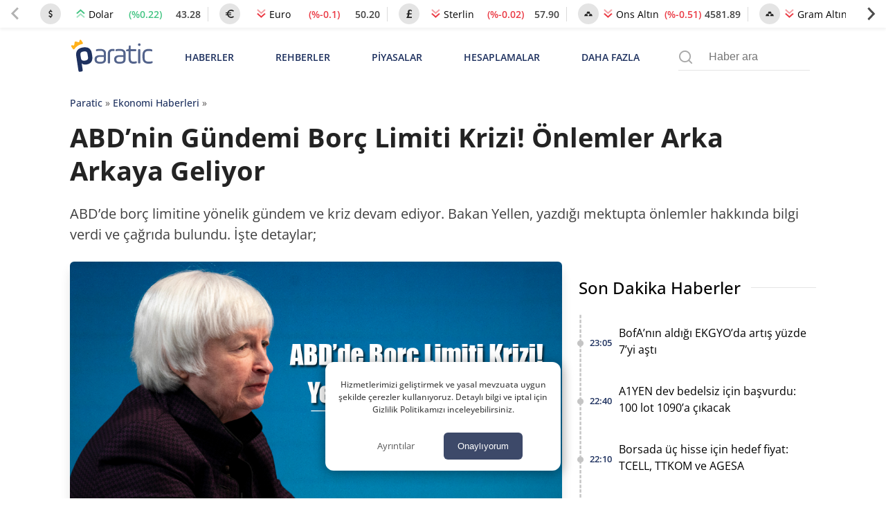

--- FILE ---
content_type: text/html; charset=UTF-8
request_url: https://paratic.com/abdnin-gundemi-borc-limiti-krizi-onlemler-arka-arkaya-geliyor/
body_size: 35226
content:
<!doctype html>
<html lang="tr">

<head>
	<meta charset="UTF-8">
	<meta name="viewport" content="width=device-width, initial-scale=1, maximum-scale=5, viewport-fit=cover">
	<meta name="theme-color" content="#1e315f">
	<meta name="format-detection" content="telephone=no">  
	<meta name='robots' content='index, follow, max-image-preview:large, max-snippet:-1, max-video-preview:-1' />

	<!-- This site is optimized with the Yoast SEO Premium plugin v21.6 (Yoast SEO v25.8) - https://yoast.com/wordpress/plugins/seo/ -->
	<title>ABD’nin Gündemi Borç Limiti Krizi! Önlemler Arka Arkaya Geliyor | Paratic</title>
	<!-- / Yoast SEO Premium plugin. -->



<!-- yazı meta -->
<link rel="canonical" href="https://paratic.com/abdnin-gundemi-borc-limiti-krizi-onlemler-arka-arkaya-geliyor/">
<meta name="description" content="ABD’de borç limitine yönelik gündem ve kriz devam ediyor. Bakan Yellen, yazdığı mektupta önlemler hakkında bilgi verdi ve çağrıda bulundu. İşte detaylar;">
<meta property="og:title" content="ABD’nin Gündemi Borç Limiti Krizi! Önlemler Arka Arkaya Geliyor | Paratic">
<meta property="og:description" content="ABD’de borç limitine yönelik gündem ve kriz devam ediyor. Bakan Yellen, yazdığı mektupta önlemler hakkında bilgi verdi ve çağrıda bulundu. İşte detaylar;">
<meta property="og:url" content="https://paratic.com/abdnin-gundemi-borc-limiti-krizi-onlemler-arka-arkaya-geliyor/">
<meta property="og:type" content="article">
<meta property="og:image" content="https://img.paratic.com/dosya/2023/01/abdnin-gundemi-borc-limiti-krizi-onlemler-arka-arkaya-geliyor.jpg">
<meta property="og:image:width" content="1200">
<meta property="og:image:height" content="650">

<meta property="fb:admins" content="1356517396">
<meta property="fb:app_id" content="1653322518329834">

<meta name="twitter:card" content="summary_large_image">
<meta name="twitter:site" content="@paraticcom">
<meta name="twitter:title" content="ABD’nin Gündemi Borç Limiti Krizi! Önlemler Arka Arkaya Geliyor | Paratic">
<meta name="twitter:image" content="https://img.paratic.com/dosya/2023/01/abdnin-gundemi-borc-limiti-krizi-onlemler-arka-arkaya-geliyor.jpg">
<meta name="twitter:description" content="ABD’de borç limitine yönelik gündem ve kriz devam ediyor. Bakan Yellen, yazdığı mektupta önlemler hakkında bilgi verdi ve çağrıda bulundu. İşte detaylar;">
<meta property="og:site_name" content="Paratic Haber">



<script type="application/ld+json">
  {"@context":"https:\/\/schema.org","@type":"WebSite","url":"https:\/\/paratic.com\/","name":"Paratic","description":"Paratic'te ekonomi ve finans d\u00fcnyas\u0131nda olup biten son dakika geli\u015fmeleri bulabileceksiniz.","potentialAction":{"@type":"SearchAction","target":"https:\/\/paratic.com\/?s={search}","query-input":"required name=search"}}</script>

  <script type="application/ld+json">
    {
      "@context": "https://schema.org",
      "@type": "BreadcrumbList",
      "itemListElement": [{
        "@type": "ListItem",
        "position": 1,
        "item": {
          "@id": "https://paratic.com/",
          "name": "Paratic"
        }
      }, {
        "@type": "ListItem",
        "position": 2,
        "item": {
          "@id": "https://paratic.com/ekonomi/",
          "name": "Ekonomi Haberleri"
        }
      }, {
        "@type": "ListItem",
        "position": 3,
        "item": {
          "@id": "https://paratic.com/abdnin-gundemi-borc-limiti-krizi-onlemler-arka-arkaya-geliyor/",
          "name": "ABD’nin Gündemi Borç Limiti Krizi! Önlemler Arka Arkaya Geliyor "
        }
      }]
    }
  </script>


    <script type="application/ld+json">
    {"@context":"https:\/\/schema.org","mainEntityOfPage":{"@type":"WebPage","@id":"https:\/\/paratic.com\/abdnin-gundemi-borc-limiti-krizi-onlemler-arka-arkaya-geliyor\/"},"@type":"NewsArticle","inLanguage":"tr-TR","articleSection":"Ekonomi Haberleri","headline":"ABD\u2019nin G\u00fcndemi Bor\u00e7 Limiti Krizi! \u00d6nlemler Arka Arkaya Geliyor ","alternativeHeadline":"ABD\u2019nin G\u00fcndemi Bor\u00e7 Limiti Krizi! \u00d6nlemler Arka Arkaya Geliyor ","image":{"@type":"ImageObject","url":"https:\/\/img.paratic.com\/dosya\/2023\/01\/abdnin-gundemi-borc-limiti-krizi-onlemler-arka-arkaya-geliyor.jpg","width":"1000","height":"600"},"datePublished":"2023-01-24T19:11:33+00:00","dateModified":"2023-01-24T19:11:33+00:00","description":"ABD\u2019de bor\u00e7 limitine y\u00f6nelik g\u00fcndem ve kriz devam ediyor. Bakan Yellen, yazd\u0131\u011f\u0131 mektupta \u00f6nlemler hakk\u0131nda bilgi verdi ve \u00e7a\u011fr\u0131da bulundu. \u0130\u015fte detaylar;","articleBody":"Son g\u00fcnlerde Amerika Birle\u015fik Devletleri\u2019nin g\u00fcndeminde bor\u00e7 limiti krizi yer al\u0131yor. Yetkililerin ele ald\u0131\u011f\u0131 konu ile ilgili \u00e7al\u0131\u015fmalar t\u00fcm h\u0131z\u0131yla devam ediyor. ABD Hazine Bakan\u0131 Janet Yellen, bor\u00e7 limitini kapsayan yeni bir mektubu ABD Temsilciler Meclisi Ba\u015fkan\u0131 Kevin McCarthy\u2019ye g\u00f6ndererek \u00e7a\u011fr\u0131 yapt\u0131. Yaz\u0131n\u0131n Hazine Bakanl\u0131\u011f\u0131n\u0131n bor\u00e7 limitine y\u00f6nelik yapt\u0131\u011f\u0131 i\u015flemlerden McCarth\u2019yi bilgilendirmek i\u00e7in kaleme al\u0131nd\u0131\u011f\u0131 aktar\u0131ld\u0131. Yellen, bor\u00e7 limiti nedeniyle ge\u00e7ti\u011fimiz g\u00fcn itibar\u0131yla Federal \u00c7al\u0131\u015fan Emeklilik Sisteminin bir b\u00f6l\u00fcm\u00fc olan Tasarruf Fonu\u2019nun Devlet Menkul K\u0131ymet Yat\u0131r\u0131m Fonu\u2019na tam olarak yat\u0131r\u0131m yap\u0131lamad\u0131\u011f\u0131n\u0131 belirtti. Yellen, bu fona ili\u015fkin yat\u0131r\u0131mlar\u0131 i\u00e7eren t\u00fcz\u00fc\u011f\u00fcn, Hazine Bakan\u0131na yasal bor\u00e7 limitini a\u015fmamak i\u00e7in fona yat\u0131r\u0131m\u0131 ask\u0131ya alma yetkisini verdi\u011fini bildirerek seleflerinin de bu gibi ko\u015fullarda ayn\u0131 faaliyeti ger\u00e7ekle\u015ftirdiklerini s\u00f6zlerine ekledi. Yasa kapsam\u0131nda bor\u00e7 limitinin y\u00fckseltilmesi veya ask\u0131ya al\u0131nmas\u0131 durumunda fonun tamamlanaca\u011f\u0131na dikkat \u00e7eken Yellen, federal emekliler ve \u00e7al\u0131\u015fanlar\u0131n bu eylemden zarar g\u00f6rmeyece\u011fini ifade etti. Hazine Bakan\u0131, daha \u00f6nceki yaz\u0131larda oldu\u011fu gibi derhal harekete ge\u00e7me \u00e7a\u011fr\u0131s\u0131 yapt\u0131. 19 Ocak\u2019ta g\u00f6nderilen mektupta \u201cola\u011fan\u00fcst\u00fc\u201d tedbirleri uygulamaya ba\u015flad\u0131klar\u0131n\u0131 duyurmu\u015ftu. Bu \u00e7er\u00e7evede Kamu Hizmeti Emekli ve Engelliler Fonu ile Posta Hizmeti Emekli Sa\u011fl\u0131k Yard\u0131mlar\u0131 Fonu\u2019na ili\u015fkin yeni yat\u0131r\u0131mlar, 5 Haziran\u2019a kadar ask\u0131ya al\u0131nm\u0131\u015ft\u0131. (AA)","isAccessibleForFree":"true","author":{"@type":"Person","name":"Emre Can Aka\u011fa\u00e7","description":"Emre Can Aka\u011fa\u00e7, 2014 y\u0131l\u0131nda Aksaray \u00dcniversitesi Berat C\u00f6mert Meslek Y\u00fcksek Okulu Yerel Y\u00f6netimler b\u00f6l\u00fcm\u00fcnden mezun oldu. Daha sonra Anadolu \u00dcniversitesi Kamu Y\u00f6netimi b\u00f6l\u00fcm\u00fcn\u00fc se\u00e7erek e\u011fitimini lisans seviyesine \u00e7\u0131karan Emre, ilk i\u015f tecr\u00fcbesini Ankara Tuzg\u00f6l\u00fc FM\u2019de radyo spikerli\u011fi yaparak edindi. \u0130\u015f hayat\u0131na U\u015fak\u2019ta yerel bir haber sitesinde k\u00f6\u015fe ve reklam yazarl\u0131\u011f\u0131 yaparak devam etti. Deneyimlerinin verdi\u011fi bilin\u00e7 ve tutkuyla bir\u00e7ok \u015firket i\u00e7in makaleler ve g\u00f6rsel i\u00e7erikler \u00fcreterek bu alanda kendini geli\u015ftirmeyi hedefledi. Efektif, \u00f6zverili ve disiplinli bir \u00e7al\u0131\u015fma prensibine sahip olan Emre, sekt\u00f6rde kendini geli\u015ftirmek i\u00e7in birikimlerine vokal aranje ve mix-mastering gibi yetkinlikleri de ekledi. S\u00fcrekli olarak okuyan, ara\u015ft\u0131ran, g\u00fcndemi takip eden ve \u00f6\u011frenmeyi seven ki\u015fili\u011fiyle, kendini geli\u015ftirme konusunda emin ad\u0131mlar atan Emre Can, objektif haber yapmay\u0131 ilke edinmi\u015f Paratic.com\u2019da ekonomi ve finans i\u00e7erikleri \u00fcretiyor. Giri\u015fken yap\u0131s\u0131 ve konulara olan ilgisiyle k\u0131sa s\u00fcrede bir okur kitlesine sahip olan Emre Can, habercili\u011fin yan\u0131 s\u0131ra piyasalardaki geli\u015fmeleri derleyerek tek bir g\u00f6r\u00fcn\u00fcm sunma konusunda da kendini geli\u015ftirmektedir. \u00d6zellikle borsa taraf\u0131ndaki geli\u015fmelere ve \u015firket haberlerine odaklanan Emre, yat\u0131r\u0131mc\u0131lar\u0131n ilgisini \u00e7eken geli\u015fmeleri h\u0131zl\u0131ca kaleme alarak Paratic arac\u0131l\u0131\u011f\u0131yla sunmaktad\u0131r. ","url":"https:\/\/paratic.com\/author\/emrecanakagac\/","jobTitle":{"@type":"DefinedTerm","name":"Edit\u00f6r"},"image":{"@type":"ImageObject","url":"https:\/\/img.paratic.com\/assets\/authorCovers\/profilePictures\/500\/emrecanakagac.jpg","height":500,"width":500}},"publisher":{"@type":"NewsMediaOrganization","name":"Paratic","url":"https:\/\/paratic.com\/","logo":{"@type":"ImageObject","url":"https:\/\/img.paratic.com\/cdn-img\/logo\/paratic-blue-logo.png","width":"191","height":"80"},"knowsLanguage":"tr_TR","knowsAbout":"https:\/\/paratic.com\/iletisim\/","ownershipFundingInfo":"https:\/\/paratic.com\/kunye\/","diversityPolicy":"https:\/\/paratic.com\/kunye\/","publishingPrinciples":"https:\/\/paratic.com\/kurumsal\/#gizlilik-politikasi","address":{"@type":"PostalAddress","streetAddress":"Tabaklar Mahallesi Tekel Sokak Semih \u0130\u015f Han\u0131 Kat: 4 Daire: 39","addressLocality":"Bolu Merkez","addressRegion":"Bolu","postalCode":"14100","addressCountry":"TR"},"contactPoint":{"@type":"ContactPoint","telephone":"+90 374 213 16 00","contactType":"Ofis \u0130leti\u015fim","contactOption":"\u00dccretsiz","areaServed":"TR"},"sameAs":["https:\/\/www.facebook.com\/paratic\/","https:\/\/www.instagram.com\/paraticcom\/","https:\/\/x.com\/paraticcom"],"parentOrganization":{"@type":"Organization","name":"RSS Interactive Bili\u015fim Ticaret Ltd. \u015eti.","logo":"https:\/\/img.paratic.com\/cdn-img\/logo\/rss-interactive-logo-v1.png","image":"https:\/\/img.paratic.com\/cdn-img\/logo\/rss-interactive-logo-v1.png","url":"https:\/\/rss.com.tr\/","alternateName":"RSS Interactive","address":{"@type":"PostalAddress","streetAddress":"Tabaklar Mahallesi Tekel Sokak Semih \u0130\u015f Han\u0131 Kat: 4 Daire: 39","addressLocality":"Bolu Merkez","addressRegion":"Bolu","postalCode":"14100","addressCountry":"TR"},"telephone":"+903742131600","sameAs":["https:\/\/www.facebook.com\/rssinteractive","https:\/\/x.com\/RssInteractive","https:\/\/www.instagram.com\/rssinteractive\/","https:\/\/www.linkedin.com\/company\/rss-interactive\/","https:\/\/www.youtube.com\/@rssinteractive"]}}}  </script>
<style id='wp-img-auto-sizes-contain-inline-css'>
img:is([sizes=auto i],[sizes^="auto," i]){contain-intrinsic-size:3000px 1500px}
/*# sourceURL=wp-img-auto-sizes-contain-inline-css */
</style>
<link rel='stylesheet' id='wpel-style-css' href='https://paratic.com/wp-content/plugins/wp-external-links/public/css/wpel.css?ver=2.63' media='all' />
  <link rel="preload" href="https://img.paratic.com/assets/css/bootstrap-grid.min.css" as="style" onload="this.onload=null;this.rel='stylesheet'">
  <link rel="preload" href="https://img.paratic.com/assets/css/defer.build.v2.0.3.css" as="style" onload="this.onload=null;this.rel='stylesheet'">
  <link rel="stylesheet" href="https://img.paratic.com/assets/css/bootstrap-grid.min.css">
  <link rel="stylesheet" href="https://img.paratic.com/assets/css/defer.build.v2.0.3.css">

  	<link rel="preconnect" href="https://img.paratic.com">
	<link rel="dns-prefetch" href="https://img.paratic.com" />  
	<link rel="icon" href="https://paratic.com/favicon.ico">
	<link rel="preload" href="https://img.paratic.com/assets/css/common.bundle.v1.0.27.css" as="style" onload="this.onload=null;this.rel='stylesheet'"><link rel="stylesheet" href="https://img.paratic.com/assets/css/common.bundle.v1.0.27.css"><link rel="preload" href="https://img.paratic.com/assets/css/dist/single.bundle.v1.0.5.css" as="style"><link rel="stylesheet" href="https://img.paratic.com/assets/css/dist/single.bundle.v1.0.5.css">
	<style>
		.p-bnr a {
			overflow: hidden;
			aspect-ratio: 336 / 306;
		}

		.p-bnr a[data-gtmcode="9020"] {
			overflow: hidden;
			aspect-ratio: 452 / 205;
		}

		@media screen and (min-width: 768px) {
			.p-bnr a {
				overflow: hidden;
				aspect-ratio: 970 / 278;
			}

			.p-bnr a[data-gtmcode="1243"] {
				overflow: hidden;
				aspect-ratio: 336 /306;
			}

			.p-bnr a[data-gtmcode="104"] {
				overflow: hidden;
				aspect-ratio: 336 /306;
			}

			.p-bnr a[data-gtmcode="11"] {
				overflow: hidden;
				aspect-ratio: 336 /306;
			}

			.p-bnr a[data-gtmcode="106"] {
				overflow: hidden;
				aspect-ratio: 300 / 610;
			}

			.p-bnr a[data-gtmcode="9020"] {
				overflow: hidden;
				aspect-ratio: 810 / 124;
			}
		}
	</style>
	<link rel="preload" as="image" fetchpriority="high" href="https://img.paratic.com/dosya/2023/01/abdnin-gundemi-borc-limiti-krizi-onlemler-arka-arkaya-geliyor-768x461.jpg">
	

		

	<script>
		!function(e,t,a,n,g){e[n]=e[n]||[],e[n].push({"gtm.start":(new Date).getTime(),event:"gtm.js"});var m=t.getElementsByTagName(a)[0],r=t.createElement(a);r.defer=!0,r.src="https://www.googletagmanager.com/gtm.js?id=GTM-TWRRWQ8",m.parentNode.insertBefore(r,m)}(window,document,"script","dataLayer");	</script>

</head>

<body class="wp-singular post-template-default single single-post postid-565772 single-format-standard wp-theme-ParaticWeb no-sidebar">
	<div class="andrAppFrame">
  <div class="close-app-banner">
    <svg class="close_icon" xmlns="http://www.w3.org/2000/svg" width="20" height="20" viewBox="0 0 24 24">
      <path d="M12 2c5.514 0 10 4.486 10 10s-4.486 10-10 10-10-4.486-10-10 4.486-10 10-10zm0-2c-6.627 0-12 5.373-12 12s5.373 12 12 12 12-5.373 12-12-5.373-12-12-12zm6 16.094l-4.157-4.104 4.1-4.141-1.849-1.849-4.105 4.159-4.156-4.102-1.833 1.834 4.161 4.12-4.104 4.157 1.834 1.832 4.118-4.159 4.143 4.102 1.848-1.849z"></path>
    </svg>
  </div>

  <svg class="app_logo" width="55px" height="55px" viewBox="0 0 181 181" fill="none" xmlns="http://www.w3.org/2000/svg">
    <path d="M37.0371 57.4154C35.9674 50.1817 40.0743 46.0988 47.0189 45.0713C54.7376 43.9281 59.146 46.899 60.1953 53.9856L60.7713 57.8697C61.8067 64.8624 58.8474 69.3218 52.1941 70.3033C49.135 70.757 46.7641 70.1672 45.1337 68.5222L46.4925 77.6979C46.8158 79.8817 46.3621 80.4949 44.1769 80.8218L43.3023 80.9485C41.1171 81.274 40.5039 80.8182 40.1799 78.6322L37.0371 57.4154ZM53.8587 55.0728C53.3497 51.6271 52.1759 50.4103 47.951 51.0358C43.8244 51.6438 42.8771 53.2764 43.3722 56.6246L43.9468 60.5094C44.4434 63.8619 45.824 65.1449 49.9506 64.534C54.0771 63.9216 54.9305 62.3094 54.4325 58.9576L53.8587 55.0728Z" fill="#353578" />
    <path d="M82.0241 61.6269C82.0241 66.4816 79.1813 68.538 72.8826 68.538C67.8516 68.538 64.66 66.5282 64.66 61.9771C64.66 57.426 67.6332 55.5917 73.5817 55.5917H78.7451V52.9659C78.7451 49.9928 76.7317 48.9843 73.0144 48.9843C71.0884 48.9843 69.4726 49.162 68.2048 49.4692C67.1533 49.6877 66.8031 49.4219 66.8031 48.3748V48.0231C66.8031 47.0197 67.0674 46.7575 68.1152 46.5376C69.5585 46.2303 71.1328 46.1007 72.8382 46.1007C78.9614 46.1007 82.0241 48.3755 82.0241 52.9667V61.6276V61.6276V61.6269ZM78.7459 58.1709H73.6268C69.7354 58.1709 67.9419 59.2195 67.9419 61.9778C67.9419 64.4726 69.5592 65.6966 72.8418 65.6966C76.865 65.6966 78.7466 64.7733 78.7466 61.498V58.1702L78.7459 58.1709Z" fill="#353578" />
    <path d="M88.0989 66.7044C88.0989 67.8833 87.8783 68.1018 86.6957 68.1018H86.2173C85.1221 68.1018 84.8156 67.8833 84.8156 66.7044V53.6694C84.8156 48.6362 87.3096 46.1007 92.2954 46.1007C92.8211 46.1007 93.301 46.1422 93.6957 46.1859C94.7886 46.3162 95.0093 46.6228 95.0093 47.7158V48.1534C95.0093 49.2479 94.7471 49.4692 93.6527 49.2908C93.1277 49.2479 92.69 49.2064 92.2975 49.2064C89.1504 49.2064 88.1004 50.6897 88.1004 53.8434V66.7044H88.0989Z" fill="#353578" />
    <path d="M111.755 61.6269C111.755 66.4816 108.913 68.538 102.615 68.538C97.583 68.538 94.3906 66.5282 94.3906 61.9771C94.3906 57.426 97.3652 55.5917 103.314 55.5917H108.474V52.9659C108.474 49.9928 106.462 48.9843 102.743 48.9843C100.82 48.9843 99.2024 49.162 97.9339 49.4692C96.8846 49.6877 96.5329 49.4219 96.5329 48.3748V48.0231C96.5329 47.0197 96.7958 46.7575 97.8458 46.5376C99.2891 46.2303 100.864 46.1007 102.572 46.1007C108.692 46.1007 111.756 48.3755 111.756 52.9667V61.6269H111.755ZM108.474 58.1709H103.355C99.4638 58.1709 97.6703 59.2195 97.6703 61.9778C97.6703 64.4726 99.2883 65.6966 102.571 65.6966C106.594 65.6966 108.474 64.7733 108.474 61.498V58.1709H108.474Z" fill="#353578" />
    <path d="M112.586 48.2491C112.586 47.2435 112.85 47.0228 113.768 46.8917L116.26 46.5415L116.743 42.037C116.787 41.118 117.049 40.8566 118.055 40.8566H118.361C119.281 40.8566 119.542 41.118 119.542 42.037V46.5415H126.63C127.725 46.5415 127.986 46.8058 127.986 47.8974V48.2935C127.986 49.3857 127.725 49.6508 126.63 49.6508H119.542V60.7598C119.542 64.1284 120.942 65.3969 123.569 65.3969C125.096 65.3969 126.41 65.2651 127.459 64.9585C128.464 64.7408 128.773 65.0007 128.773 66.0937V66.4913C128.773 67.3658 128.51 67.7583 127.416 68.0678C126.235 68.3715 124.964 68.5018 123.61 68.5018C118.709 68.5018 116.26 65.9226 116.26 60.7613V49.6501H113.768C112.763 49.6501 112.586 49.4753 112.586 48.4697V48.2491V48.2491Z" fill="#353578" />
    <path d="M134.545 39.8026C134.545 40.9844 133.627 41.9019 132.444 41.9019C131.22 41.9019 130.256 40.9844 130.256 39.8026C130.256 38.6215 131.221 37.661 132.444 37.661C133.626 37.661 134.545 38.6207 134.545 39.8026ZM130.782 47.937C130.782 46.8426 131.001 46.5382 132.182 46.5382H132.662C133.756 46.5382 134.062 46.8426 134.062 47.937V66.705C134.062 67.8839 133.756 68.1024 132.662 68.1024H132.182C131 68.1024 130.782 67.8839 130.782 66.705V47.937Z" fill="#353578" />
    <path d="M137.379 55.1578C137.379 49.4256 140.483 46.1007 147.132 46.1007C148.575 46.1007 149.844 46.2784 150.981 46.6694C152.03 47.0197 152.292 47.3233 152.292 48.3326V48.7695C152.292 49.8617 152.03 50.1683 150.981 49.8166C149.887 49.4219 148.621 49.2064 147.218 49.2064C142.319 49.2064 140.655 51.1302 140.655 55.1963V59.438C140.655 63.858 142.627 65.433 147.482 65.433C148.97 65.433 150.281 65.2568 151.418 64.8658C152.423 64.5155 152.73 64.8658 152.73 65.9602V66.3979C152.73 67.3183 152.427 67.6642 151.333 67.9715C150.107 68.3661 148.753 68.5394 147.261 68.5394C140.572 68.5394 137.38 65.6515 137.38 59.4853V55.1578H137.379Z" fill="#353578" />
    <path d="M55.3237 31.5181C53.7632 31.7519 52.8159 33.6823 54.155 35.0884C54.8286 35.7962 54.763 36.2899 54.4703 36.8972C53.8499 38.1897 52.8406 39.3242 51.2022 39.5659C48.5808 39.9541 46.8733 37.9953 46.314 36.2032C46.1218 35.5785 45.9892 35.1095 46.5121 34.4287C46.8718 33.9626 47.0975 33.3801 47.0043 32.7517C46.8347 31.599 45.7628 30.8104 44.6181 30.98C43.4683 31.1511 42.6746 32.2179 42.8457 33.367C42.9375 33.999 43.3227 34.4862 43.7989 34.8321C44.4965 35.336 44.5125 35.818 44.5081 36.4734C44.4877 38.3528 43.4232 40.7208 40.8039 41.1097C39.1662 41.3507 37.8701 40.557 36.9009 39.5019C36.4458 39.0031 36.2404 38.548 36.6773 37.6771C37.5555 35.944 36.0861 34.3704 34.5256 34.5983C33.378 34.7716 32.5843 35.8399 32.7525 36.9889C32.877 37.819 33.4661 38.4737 34.2227 38.6936C35.1402 38.9645 35.3149 39.9315 35.446 40.8199L36.5004 47.9421C37.83 44.3136 41.2641 42.1626 46.0402 41.4541C51.4069 40.6604 55.1701 41.8568 57.3218 45.0396H57.3269L56.2463 37.7368C56.1145 36.8491 56.0046 35.8712 56.8027 35.3505C57.4602 34.9195 57.8367 34.1221 57.7136 33.2934C57.5425 32.1444 56.4728 31.3514 55.3237 31.5181Z" fill="#FBB041" />
    <path d="M176.24 165.974C174.935 165.814 173.793 166.365 173.46 167.532C172.879 169.561 172.139 168.359 171.568 167.722C170.521 166.555 169.379 166.039 167.756 165.879C165.804 165.689 164.424 163.84 162.389 163.345C161.311 163.084 159.305 163.6 159.186 161.421C158.119 161.642 156.843 161.566 156.024 162.142C154.514 163.204 153.487 161.536 152.156 161.792C151.635 161.892 151.511 161.141 151.65 160.625C151.819 159.999 152.355 159.923 152.831 160.089C153.278 160.244 153.626 160.695 154.073 160.83C154.778 161.045 155.651 161.256 156.163 160.62C156.744 159.898 156.198 159.267 155.632 158.701C153.353 156.427 151.168 154.048 148.81 151.864C147.489 150.642 145.608 150.492 143.93 150.016C141.815 149.415 139.908 149.79 137.843 150.787C136.423 151.473 134.442 151.018 132.714 150.978C131.081 150.937 129.974 151.554 129.76 153.242C129.581 154.679 129.487 155.991 131.706 156.077C133.369 156.142 132.57 157.634 132.61 159.087C130.803 156.242 129.571 156.678 128.688 159.227C128.554 159.618 128.256 159.818 127.958 159.608C126.185 158.356 124.646 159.332 122.909 159.828C121.528 160.224 119.86 160.404 118.43 159.252C117.83 158.766 116.752 158.701 116.142 159.378C115.64 159.929 116.077 160.56 116.509 161.141C117.442 162.408 116.201 163.104 115.605 163.881C114.846 164.877 113.967 164.336 113.217 163.785C112.438 163.214 111.991 162.107 110.919 162.037C109.99 161.977 108.55 161.471 108.233 162.538C107.692 164.356 104.658 165.388 106.421 167.878C106.912 168.574 106.927 169.235 106.962 169.971L106.982 169.951C105.835 170.542 104.733 171.274 103.332 170.988C103.104 170.943 102.727 170.943 102.618 171.083C99.5096 175.08 93.8696 173.658 90.4091 176.894C90.1907 177.099 89.5949 177.074 89.5403 177.264C88.5424 180.836 85.6578 179.899 83.2499 179.919C75.6687 179.969 68.0825 179.939 60.4963 179.934C57.1451 179.934 54.5882 177.61 54.5584 174.194C54.5386 171.99 54.0769 170.623 51.8576 169.561C50.105 168.719 48.844 166.801 47.434 165.293C45.9942 163.755 44.3856 163.465 42.6181 164.527C41.7543 165.048 41.0493 165.093 40.4833 164.261C39.535 162.869 37.3704 163.074 36.7597 161.266C36.0646 159.212 38.0158 158.366 38.7406 156.998C39.5002 155.576 39.1378 154.854 38.12 153.888C36.1788 152.044 36.2285 151.188 38.5321 150.091C39.8081 149.485 39.8627 148.638 39.5449 147.717C39.1428 146.545 37.8221 146.755 37.2462 147.191C35.3149 148.643 34.0638 147.912 32.5893 146.429C30.8268 144.651 31.9538 142.978 32.8822 141.791C34.6199 139.562 36.0497 136.607 39.7187 136.993C40.667 137.093 41.4613 137.218 42.1216 137.969C42.5983 138.515 43.1196 139.177 43.9735 139.011C46.024 138.611 47.1311 140.023 48.3276 141.255C48.9383 141.881 49.4944 142.362 48.8191 143.524C48.0943 144.767 48.5709 146.074 50.249 146.74C50.5121 145.433 51.6789 144.556 51.5796 143.119C51.5448 142.583 51.8477 142.007 52.4136 142.102C54.5336 142.447 56.2216 140.724 58.3515 140.995C59.6176 141.155 60.6602 141.035 61.8318 139.617C62.7056 138.56 65.3568 137.809 67.3179 138.535C68.5095 138.976 69.3237 138.846 70.5004 138.465C72.1387 137.939 73.936 136.978 75.6042 139.362C76.3936 140.494 78.9206 140.404 80.6732 140.809C80.7675 140.829 81.0704 140.334 81.12 140.053C81.1945 139.617 81.0009 139.227 80.5094 139.131C79.8838 139.011 79.2483 138.931 78.4242 138.806C79.0199 137.328 80.6931 136.587 80.281 134.754C82.3861 136.311 84.6847 136.662 86.8494 137.338C86.899 138.12 86.2933 138.585 85.8912 138.706C82.9322 139.592 84.5358 140.794 85.638 141.916C86.1295 142.417 86.5912 143.194 87.4849 142.863C88.4282 142.512 88.0757 141.616 88.1651 140.92C88.2048 140.594 88.0658 140.043 88.2147 139.953C92.1965 137.634 89.2474 133.291 90.9801 130.276C91.5759 129.234 91.2383 127.927 89.441 128.052C88.8055 128.097 88.1601 127.962 87.4799 127.906C88.5027 125.152 87.8225 122.847 85.211 121.776C83.657 121.139 81.9839 122.166 81.3782 123.769C80.6434 125.713 79.3228 126.484 77.5801 125.983C75.4205 125.362 73.8218 127.766 71.6869 126.83C71.4933 125.362 74.2388 124.936 72.8636 123.003C72.0643 121.881 71.4784 120.613 70.4507 119.637C69.8847 119.096 69.0308 118.51 69.5471 117.548C70.0188 116.666 70.689 115.98 71.8756 116.025C73.6878 116.095 75.4999 116.06 77.317 116.05C78.8958 116.04 80.42 115.755 80.4051 118.309C80.3952 120.263 82.3662 119.451 83.384 119.567C84.928 119.737 83.6719 117.924 84.6252 117.358C85.8515 118.024 87.1622 118.53 88.5374 117.303C88.8899 116.987 89.6396 117.122 90.2056 117.047C91.5362 116.877 92.4596 117.548 92.966 118.67C93.2589 119.311 93.4178 120.288 92.7476 120.754C91.8291 121.395 90.6673 121.185 89.6446 120.909C88.9445 120.719 88.4629 119.652 87.3806 120.528C88.4828 122.156 90.3098 123.283 90.5382 125.607C90.5928 126.173 92.8965 126.825 94.1873 126.88C95.7264 126.945 94.5349 124.976 95.4931 124.375C96.2279 124.44 95.9647 125.147 96.2179 125.512C96.7591 126.294 97.5386 126.078 98.2386 125.978C99.1621 125.853 99.0777 125.041 99.0032 124.405C98.8741 123.278 97.9507 122.176 98.9535 121.034C97.0222 119.441 97.7272 116.035 94.9271 115.049C93.671 114.608 93.0057 113.381 91.6901 112.89C89.2474 111.983 88.5176 112.199 87.7778 114.663C87.5743 115.339 87.0033 116.045 86.1543 115.95C85.0621 115.825 84.372 115.069 84.2528 113.992C83.9549 111.292 86.0699 111.162 87.8672 110.841C87.753 109.919 87.1423 110.14 86.7104 110.085C86.065 110.01 85.3004 110.13 85.2309 109.173C85.1514 108.041 86.0501 108.261 86.7253 108.016C90.0467 106.809 93.2639 106.649 96.6648 107.941C98.04 108.467 99.7678 108.066 101.332 108.066C104.827 108.066 108.114 109.098 111.49 109.849C115.407 110.721 119.329 111.522 123.028 113.085C126.93 114.733 131.031 115.955 134.591 118.4C137.053 120.093 139.853 121.179 142.356 122.873C144.098 124.05 145.747 125.412 147.395 126.654C152.161 130.256 156.744 134.183 160.562 138.831C166.708 146.314 171.876 154.459 175.957 163.284C176.359 164.161 176.176 165.078 176.22 165.984L176.206 165.999L176.24 165.974ZM122.789 154.384H122.799C122.799 153.717 122.809 153.051 122.799 152.39C122.775 151.288 123.211 149.941 121.28 149.986C119.552 150.026 119.89 151.243 119.84 152.275C119.786 153.447 120.208 154.629 118.445 155.245C117.462 155.591 117.343 157.239 118.555 157.81C119.647 158.331 120.744 159.613 122.144 158.812C123.42 158.08 122.601 156.698 122.785 155.626C122.854 155.225 122.794 154.794 122.794 154.379L122.789 154.384Z" fill="#D8D8D8" />
    <path d="M25.7916 136.176C25.7916 136.993 26.0299 137.754 25.7519 138.095C24.0986 140.128 25.032 142.037 26.1342 143.71C27.1917 145.322 27.3257 147.546 29.5896 148.468C30.7216 148.929 31.9529 150.051 31.7791 151.769C31.7146 152.41 32.082 152.886 32.5636 153.237C34.6041 154.719 35.0956 156.793 34.7034 159.142C34.4154 160.845 35.4332 162.122 35.9495 163.56C36.0786 163.916 36.4559 164.216 36.7836 164.457C37.3893 164.897 38.9284 163.5 38.7546 165.634C38.6156 167.352 38.3128 169.3 36.8432 169.821C33.6409 170.958 32.0274 173.503 30.2549 176.012C30.0315 176.328 29.7535 176.773 29.8081 177.104C30.2996 180.049 28.4924 179.989 26.432 179.964C20.4197 179.889 14.4073 179.949 8.39995 179.934C5.62464 179.929 6.97625 179.934 5.00013 179.934C4.78664 175.366 5.92253 167.893 7.57083 163.575C9.80499 157.72 13.1215 152.58 16.3287 147.381C17.6444 145.242 19.0345 142.858 21.1297 141.23C22.8773 139.873 23.1156 137.218 25.8015 136.186L25.7916 136.176Z" fill="#D8D8D8" />
    <path d="M106.957 169.971C107.776 169.971 108.466 170.212 109.241 170.593C110.571 171.249 112.066 171.334 113.302 170.047C113.734 169.596 114.161 169.115 114.891 168.955C117.522 168.384 120.128 168.308 122.75 168.985C123.276 169.12 123.807 169.305 123.723 169.881C123.296 172.872 126.042 174.82 125.957 177.875C127.456 176.944 128.181 176.313 127.099 174.645C126.498 173.718 125.649 172.631 125.798 171.284C125.868 170.678 125.912 170.102 126.692 170.052C127.451 170.001 127.794 170.472 127.71 171.123C127.526 172.501 128.489 173.453 128.961 174.535C130.411 177.891 129.293 179.934 125.763 179.939C123.574 179.939 121.389 179.939 118.828 179.939C120.218 177.805 120.119 176.643 117.999 175.386C115.864 174.119 113.962 172.962 111.361 172.837C109.628 172.751 107.702 172.05 106.972 169.956L106.952 169.976L106.957 169.971Z" fill="#D8D8D8" />
    <path d="M75.3411 109.183C77.471 109.399 78.9058 107.695 80.8818 108.046C81.6066 108.176 82.1875 108.327 82.1925 109.188C82.1925 110.075 82.5301 111.046 81.8003 111.788C81.6265 111.968 80.9215 111.958 80.9066 111.908C80.0576 108.863 76.8355 111.552 75.3411 109.183Z" fill="#D8D8D8" />
    <path d="M137.813 179.734C138.503 178.066 139.595 177.675 141.02 178.066C141.616 178.231 141.77 178.902 141.477 179.263C140.469 180.5 139.193 179.859 137.818 179.729L137.813 179.734Z" fill="#D8D8D8" />
    <path d="M176.25 165.959C176.623 166.019 177.045 166.014 176.995 166.58C176.99 166.64 176.896 166.736 176.836 166.741C176.28 166.776 176.285 166.35 176.235 165.974L176.25 165.959Z" fill="#D8D8D8" />
    <path d="M122.785 154.384C122.785 154.799 122.844 155.225 122.775 155.631C122.586 156.708 123.41 158.085 122.134 158.817C120.739 159.618 119.642 158.336 118.545 157.815C117.338 157.244 117.452 155.591 118.435 155.25C120.203 154.634 119.776 153.452 119.83 152.28C119.88 151.248 119.543 150.031 121.27 149.991C123.202 149.946 122.765 151.293 122.79 152.395C122.804 153.061 122.79 153.722 122.79 154.389H122.78L122.785 154.384Z" fill="#FDFDFD" />
  </svg>
  <div class="andrAppContent">
    <span class="andrAppName">Paratic Haber: Ekonomi, Finans </span>
    <span class="andrPublisher">RSS Interactive</span>
  </div>
  <button id="appBnrBtn" data-gtmcode="111">İNDİR</button>

</div>	
<div class="component" data-component="true" data-componentname="header_price_boxes">
	<div class="header_price_boxes_prices">
		 <div class="splide header-slider-first" style="width:100%">
   <div class="splide__track">
     <ul class="splide__list">
                  <li class="splide__slide">
         		<div class="header_price_box noselect" data-symbol="USD/TRL">
			<span class="symbol">
									<svg width="12" height="12" viewBox="0 0 40 40" fill="none" xmlns="http://www.w3.org/2000/svg"> <path d="M29 26.4509C29 28.7277 28.3601 30.6882 27.0805 32.3326C25.8007 33.9769 24.1384 34.9926 22.0935 35.3795V39.2857C22.0935 39.494 22.0356 39.6652 21.9199 39.7991C21.8041 39.933 21.6562 40 21.4761 40H18.8717C18.7045 40 18.5598 39.9293 18.4377 39.7879C18.3155 39.6466 18.2544 39.4792 18.2544 39.2857V35.3795C17.4055 35.2455 16.5856 35.0149 15.7947 34.6875C15.0037 34.3601 14.351 34.029 13.8365 33.6942C13.3221 33.3594 12.8462 33.0022 12.4089 32.6228C11.9716 32.2433 11.6726 31.9643 11.5118 31.7857C11.3511 31.6071 11.2385 31.4732 11.1742 31.3839C10.9556 31.0714 10.9427 30.7664 11.1356 30.4688L13.1227 27.4554C13.2127 27.3065 13.3607 27.2173 13.5664 27.1875C13.7594 27.1577 13.9137 27.2247 14.0294 27.3884L14.068 27.433C15.5214 28.9062 17.084 29.8363 18.756 30.2232C19.2318 30.3423 19.7077 30.4018 20.1836 30.4018C21.2253 30.4018 22.1417 30.0818 22.9327 29.442C23.7236 28.8021 24.1191 27.8943 24.1191 26.7188C24.1191 26.3021 24.0227 25.9077 23.8298 25.5357C23.6368 25.1637 23.4214 24.8512 23.1835 24.5982C22.9455 24.3452 22.5693 24.0662 22.0549 23.7612C21.5404 23.4561 21.116 23.218 20.7816 23.0469C20.4472 22.8757 19.9328 22.6339 19.2383 22.3214C18.7367 22.0833 18.3412 21.8973 18.0518 21.7634C17.7624 21.6295 17.3669 21.4323 16.8654 21.1719C16.3638 20.9115 15.9619 20.6808 15.6596 20.4799C15.3574 20.279 14.994 20.0149 14.5696 19.6875C14.1452 19.3601 13.8012 19.0439 13.5375 18.7388C13.2738 18.4338 12.9941 18.0692 12.6983 17.6451C12.4025 17.221 12.1742 16.7894 12.0134 16.3504C11.8527 15.9115 11.7176 15.4167 11.6083 14.8661C11.499 14.3155 11.4443 13.7351 11.4443 13.125C11.4443 11.0714 12.0745 9.27083 13.3349 7.72321C14.5953 6.1756 16.2352 5.17857 18.2544 4.73214V0.714286C18.2544 0.520833 18.3155 0.353423 18.4377 0.212054C18.5598 0.0706845 18.7045 0 18.8717 0H21.4761C21.6562 0 21.8041 0.0669643 21.9199 0.200893C22.0356 0.334821 22.0935 0.505952 22.0935 0.714286V4.64286C22.8266 4.73214 23.5372 4.90327 24.2252 5.15625C24.9133 5.40923 25.4728 5.65848 25.9036 5.90402C26.3345 6.14955 26.7428 6.42857 27.1287 6.74107C27.5145 7.05357 27.7653 7.26935 27.8811 7.38839C27.9968 7.50744 28.0933 7.61161 28.1704 7.70089C28.3891 7.96875 28.4212 8.25149 28.2669 8.54911L26.7043 11.808C26.6014 12.0312 26.4535 12.1503 26.2605 12.1652C26.0805 12.2098 25.9069 12.1577 25.7397 12.0089C25.7011 11.9643 25.6078 11.875 25.4599 11.7411C25.312 11.6071 25.0612 11.41 24.7075 11.1496C24.3539 10.8891 23.9777 10.651 23.579 10.4353C23.1803 10.2195 22.7012 10.026 22.1417 9.85491C21.5822 9.68378 21.0324 9.59821 20.4922 9.59821C19.2704 9.59821 18.2737 9.91815 17.502 10.558C16.7303 11.1979 16.3445 12.0238 16.3445 13.0357C16.3445 13.4226 16.3991 13.7798 16.5085 14.1071C16.6178 14.4345 16.8075 14.7433 17.0776 15.0335C17.3477 15.3237 17.6017 15.5692 17.8396 15.7701C18.0775 15.971 18.4377 16.2016 18.92 16.4621C19.4023 16.7225 19.7913 16.9234 20.0871 17.0647C20.3829 17.2061 20.8331 17.4107 21.4376 17.6786C22.1192 17.9762 22.6401 18.2106 23.0002 18.3817C23.3603 18.5528 23.849 18.8132 24.4664 19.1629C25.0837 19.5126 25.5692 19.8289 25.9229 20.1116C26.2766 20.3943 26.6753 20.7664 27.119 21.2277C27.5627 21.689 27.9036 22.1615 28.1415 22.6451C28.3794 23.1287 28.582 23.6979 28.7492 24.3527C28.9164 25.0074 29 25.7068 29 26.4509Z" fill="#232323"/> </svg>							</span>
			<div class="header_price_box_arrow_name">
				<span class="arrow" data-symbol="USD/TRL" data-type="arrow"> <svg width="24" height="24" viewBox="0 0 24 24" fill="none" xmlns="http://www.w3.org/2000/svg"><path d="M6.7625 12.3153L12.5 7.17576L18.2375 12.3153L20 10.7331L12.5 4L5 10.7331L6.7625 12.3153Z" fill="#42C482"/><path d="M6.7625 19.0002L12.5 13.9431L18.2375 19.0002L20 17.4433L12.5 10.8184L5 17.4433L6.7625 19.0002Z" fill="#42C482" fill-opacity="0.5"/></svg></span>
				<a class="header_price_box_link" href="https://piyasa.paratic.com/doviz/dolar/" title="Dolar" data-wpel-link="internal">
					<span class="name">Dolar</span>
				</a>
			</div>
			<span class="change up" data-symbol="USD/TRL" data-type="change"> (%0.22) </span>
			<span class="price" data-symbol="USD/TRL" data-type="last" data-lastprice="43.2756"> 43.28</span>
		</div>

           <li class="splide__slide">
         		<div class="header_price_box noselect" data-symbol="EUR/TRL">
			<span class="symbol">
									<svg width="12" height="12" viewBox="0 0 40 40" fill="none" xmlns="http://www.w3.org/2000/svg"> <path d="M26.6667 34.4445C21.1 34.4445 16.2667 31.289 13.8555 26.6667H26.6667V22.2222H12.4111C12.3 21.5 12.2223 20.7555 12.2223 20C12.2223 19.2445 12.3001 18.5 12.4111 17.7778H26.6667V13.3333H13.8555C16.2667 8.71115 21.0889 5.55552 26.6667 5.55552C30.2555 5.55552 33.5333 6.86667 36.0555 9.03333L40 5.11115C36.4667 1.94448 31.7889 0 26.6667 0C17.9667 0 10.5778 5.56667 7.83333 13.3333H0V17.7778H6.8C6.71115 18.5111 6.66667 19.2445 6.66667 20C6.66667 20.7555 6.71115 21.4889 6.8 22.2222H0V26.6667H7.83333C10.5778 34.4333 17.9667 40 26.6667 40C31.7889 40 36.4667 38.0555 40 34.8889L36.0555 30.9555C33.5333 33.1222 30.2555 34.4445 26.6667 34.4445Z" fill="#232323"/> </svg>							</span>
			<div class="header_price_box_arrow_name">
				<span class="arrow" data-symbol="EUR/TRL" data-type="arrow"> <svg width="24" height="24" viewBox="0 0 24 24" fill="none" xmlns="http://www.w3.org/2000/svg"><path d="M6.7625 10.7031L12.5 15.8319L18.2375 10.7031L20 12.2821L12.5 19.001L5 12.2821L6.7625 10.7031Z" fill="#EA3943"/><path d="M6.7625 4L12.5 9.12878L18.2375 4L20 5.57895L12.5 12.2979L5 5.57895L6.7625 4Z" fill="#EA3943" fill-opacity="0.5"/></svg></span>
				<a class="header_price_box_link" href="https://piyasa.paratic.com/doviz/euro/" title="Euro" data-wpel-link="internal">
					<span class="name">Euro</span>
				</a>
			</div>
			<span class="change down" data-symbol="EUR/TRL" data-type="change"> (%-0.1) </span>
			<span class="price" data-symbol="EUR/TRL" data-type="last" data-lastprice="50.1962"> 50.20</span>
		</div>

           <li class="splide__slide">
         		<div class="header_price_box noselect" data-symbol="GBP/TRL">
			<span class="symbol">
									<svg width="12" height="12" viewBox="0 0 40 40" fill="none" xmlns="http://www.w3.org/2000/svg"> <path d="M25.9197 4.64376C29.1648 4.64376 30.0549 6.73946 30.9451 9.23404L34 5.77854C32.9819 2.15132 30.1815 0 24.5827 0C14.973 0 13.8287 6.23129 13.8287 11.6687V17.5632H9.11864L7.84677 22.323H13.5091C12.8093 28.7261 10.9641 34.7296 6 40H33.4288V34.1075H17.9623C19.9353 30.0833 20.7016 26.572 21.0194 22.3227H31.6447L32.9182 17.5628H21.2725V12.8029C21.2725 8.38456 21.5281 4.64376 25.9197 4.64376Z" fill="#232323"/> </svg>							</span>
			<div class="header_price_box_arrow_name">
				<span class="arrow" data-symbol="GBP/TRL" data-type="arrow"> <svg width="24" height="24" viewBox="0 0 24 24" fill="none" xmlns="http://www.w3.org/2000/svg"><path d="M6.7625 10.7031L12.5 15.8319L18.2375 10.7031L20 12.2821L12.5 19.001L5 12.2821L6.7625 10.7031Z" fill="#EA3943"/><path d="M6.7625 4L12.5 9.12878L18.2375 4L20 5.57895L12.5 12.2979L5 5.57895L6.7625 4Z" fill="#EA3943" fill-opacity="0.5"/></svg></span>
				<a class="header_price_box_link" href="https://piyasa.paratic.com/doviz/sterlin/" title="Sterlin" data-wpel-link="internal">
					<span class="name">Sterlin</span>
				</a>
			</div>
			<span class="change down" data-symbol="GBP/TRL" data-type="change"> (%-0.02) </span>
			<span class="price" data-symbol="GBP/TRL" data-type="last" data-lastprice="57.9018"> 57.90</span>
		</div>

           <li class="splide__slide">
         		<div class="header_price_box noselect" data-symbol="XAU/USD">
			<span class="symbol">
									<img class="lazyload" src="[data-uri]"  data-src="https://img.paratic.com/cdn-img/logo/header-price-boxes/gold.svg" alt="Ons Altın">
							</span>
			<div class="header_price_box_arrow_name">
				<span class="arrow" data-symbol="XAU/USD" data-type="arrow"> <svg width="24" height="24" viewBox="0 0 24 24" fill="none" xmlns="http://www.w3.org/2000/svg"><path d="M6.7625 10.7031L12.5 15.8319L18.2375 10.7031L20 12.2821L12.5 19.001L5 12.2821L6.7625 10.7031Z" fill="#EA3943"/><path d="M6.7625 4L12.5 9.12878L18.2375 4L20 5.57895L12.5 12.2979L5 5.57895L6.7625 4Z" fill="#EA3943" fill-opacity="0.5"/></svg></span>
				<a class="header_price_box_link" href="https://piyasa.paratic.com/altin/ons/" title="Ons Altın" data-wpel-link="internal">
					<span class="name">Ons Altın</span>
				</a>
			</div>
			<span class="change down" data-symbol="XAU/USD" data-type="change"> (%-0.51) </span>
			<span class="price" data-symbol="XAU/USD" data-type="last" data-lastprice="4581.89"> 4581.89</span>
		</div>

           <li class="splide__slide">
         		<div class="header_price_box noselect" data-symbol="XGLD">
			<span class="symbol">
									<img class="lazyload" src="[data-uri]"  data-src="https://img.paratic.com/cdn-img/logo/header-price-boxes/gold.svg" alt="Gram Altın">
							</span>
			<div class="header_price_box_arrow_name">
				<span class="arrow" data-symbol="XGLD" data-type="arrow"> <svg width="24" height="24" viewBox="0 0 24 24" fill="none" xmlns="http://www.w3.org/2000/svg"><path d="M6.7625 10.7031L12.5 15.8319L18.2375 10.7031L20 12.2821L12.5 19.001L5 12.2821L6.7625 10.7031Z" fill="#EA3943"/><path d="M6.7625 4L12.5 9.12878L18.2375 4L20 5.57895L12.5 12.2979L5 5.57895L6.7625 4Z" fill="#EA3943" fill-opacity="0.5"/></svg></span>
				<a class="header_price_box_link" href="https://piyasa.paratic.com/altin/gram/" title="Gram Altın" data-wpel-link="internal">
					<span class="name">Gram Altın</span>
				</a>
			</div>
			<span class="change down" data-symbol="XGLD" data-type="change"> (%-0.3) </span>
			<span class="price" data-symbol="XGLD" data-type="last" data-lastprice="6375.383"> 6375.38</span>
		</div>

           <li class="splide__slide">
         		<div class="header_price_box noselect" data-symbol="XGCEYREK">
			<span class="symbol">
									<img class="lazyload" src="[data-uri]"  data-src="https://img.paratic.com/cdn-img/logo/header-price-boxes/gold.svg" alt="Çeyrek Altın">
							</span>
			<div class="header_price_box_arrow_name">
				<span class="arrow" data-symbol="XGCEYREK" data-type="arrow"> <svg width="24" height="24" viewBox="0 0 24 24" fill="none" xmlns="http://www.w3.org/2000/svg"><path d="M6.7625 10.7031L12.5 15.8319L18.2375 10.7031L20 12.2821L12.5 19.001L5 12.2821L6.7625 10.7031Z" fill="#EA3943"/><path d="M6.7625 4L12.5 9.12878L18.2375 4L20 5.57895L12.5 12.2979L5 5.57895L6.7625 4Z" fill="#EA3943" fill-opacity="0.5"/></svg></span>
				<a class="header_price_box_link" href="https://piyasa.paratic.com/altin/ceyrek/" title="Çeyrek Altın" data-wpel-link="internal">
					<span class="name">Çeyrek Altın</span>
				</a>
			</div>
			<span class="change down" data-symbol="XGCEYREK" data-type="change"> (%-0.3) </span>
			<span class="price" data-symbol="XGCEYREK" data-type="last" data-lastprice="10423.75"> 10423.75</span>
		</div>

           <li class="splide__slide">
         		<div class="header_price_box noselect" data-symbol="THYAO">
			<span class="symbol">
									<img class="lazyload" src="[data-uri]"  data-src="https://img.paratic.com/cdn-img/logo/header-price-boxes/thyao.svg" alt="THYAO">
							</span>
			<div class="header_price_box_arrow_name">
				<span class="arrow" data-symbol="THYAO" data-type="arrow"> <svg width="24" height="24" viewBox="0 0 24 24" fill="none" xmlns="http://www.w3.org/2000/svg"><path d="M6.7625 12.3153L12.5 7.17576L18.2375 12.3153L20 10.7331L12.5 4L5 10.7331L6.7625 12.3153Z" fill="#42C482"/><path d="M6.7625 19.0002L12.5 13.9431L18.2375 19.0002L20 17.4433L12.5 10.8184L5 17.4433L6.7625 19.0002Z" fill="#42C482" fill-opacity="0.5"/></svg></span>
				<a class="header_price_box_link" href="https://piyasa.paratic.com/hisse-senetleri/thyao/" title="THYAO" data-wpel-link="internal">
					<span class="name">THYAO</span>
				</a>
			</div>
			<span class="change up" data-symbol="THYAO" data-type="change"> (%1.48) </span>
			<span class="price" data-symbol="THYAO" data-type="last" data-lastprice="292"> 292.00</span>
		</div>

           <li class="splide__slide">
         		<div class="header_price_box noselect" data-symbol="ASELS">
			<span class="symbol">
									<img class="lazyload" src="[data-uri]"  data-src="https://img.paratic.com/cdn-img/logo/header-price-boxes/asels.svg" alt="ASELS">
							</span>
			<div class="header_price_box_arrow_name">
				<span class="arrow" data-symbol="ASELS" data-type="arrow"> <svg width="24" height="24" viewBox="0 0 24 24" fill="none" xmlns="http://www.w3.org/2000/svg"><path d="M6.7625 12.3153L12.5 7.17576L18.2375 12.3153L20 10.7331L12.5 4L5 10.7331L6.7625 12.3153Z" fill="#42C482"/><path d="M6.7625 19.0002L12.5 13.9431L18.2375 19.0002L20 17.4433L12.5 10.8184L5 17.4433L6.7625 19.0002Z" fill="#42C482" fill-opacity="0.5"/></svg></span>
				<a class="header_price_box_link" href="https://piyasa.paratic.com/hisse-senetleri/asels/" title="ASELS" data-wpel-link="internal">
					<span class="name">ASELS</span>
				</a>
			</div>
			<span class="change up" data-symbol="ASELS" data-type="change"> (%2.23) </span>
			<span class="price" data-symbol="ASELS" data-type="last" data-lastprice="309.25"> 309.25</span>
		</div>

           <li class="splide__slide">
         		<div class="header_price_box noselect" data-symbol="PETKM">
			<span class="symbol">
									<img class="lazyload" src="[data-uri]"  data-src="https://img.paratic.com/cdn-img/logo/header-price-boxes/petkm.svg" alt="PETKM">
							</span>
			<div class="header_price_box_arrow_name">
				<span class="arrow" data-symbol="PETKM" data-type="arrow"> <svg width="24" height="24" viewBox="0 0 24 24" fill="none" xmlns="http://www.w3.org/2000/svg"><path d="M6.7625 12.3153L12.5 7.17576L18.2375 12.3153L20 10.7331L12.5 4L5 10.7331L6.7625 12.3153Z" fill="#42C482"/><path d="M6.7625 19.0002L12.5 13.9431L18.2375 19.0002L20 17.4433L12.5 10.8184L5 17.4433L6.7625 19.0002Z" fill="#42C482" fill-opacity="0.5"/></svg></span>
				<a class="header_price_box_link" href="https://piyasa.paratic.com/hisse-senetleri/petkm/" title="PETKM" data-wpel-link="internal">
					<span class="name">PETKM</span>
				</a>
			</div>
			<span class="change up" data-symbol="PETKM" data-type="change"> (%0.82) </span>
			<span class="price" data-symbol="PETKM" data-type="last" data-lastprice="17.3"> 17.30</span>
		</div>

           <li class="splide__slide">
         		<div class="header_price_box noselect" data-symbol="EUR/USD">
			<span class="symbol">
									<img class="lazyload" src="[data-uri]"  data-src="https://img.paratic.com/cdn-img/logo/header-price-boxes/eur-usd.svg" alt="EUR/USD">
							</span>
			<div class="header_price_box_arrow_name">
				<span class="arrow" data-symbol="EUR/USD" data-type="arrow"> <svg width="24" height="24" viewBox="0 0 24 24" fill="none" xmlns="http://www.w3.org/2000/svg"><path d="M6.7625 10.7031L12.5 15.8319L18.2375 10.7031L20 12.2821L12.5 19.001L5 12.2821L6.7625 10.7031Z" fill="#EA3943"/><path d="M6.7625 4L12.5 9.12878L18.2375 4L20 5.57895L12.5 12.2979L5 5.57895L6.7625 4Z" fill="#EA3943" fill-opacity="0.5"/></svg></span>
				<a class="header_price_box_link" href="https://piyasa.paratic.com/forex/parite/eur-usd/" title="EUR/USD" data-wpel-link="internal">
					<span class="name">EUR/USD</span>
				</a>
			</div>
			<span class="change down" data-symbol="EUR/USD" data-type="change"> (%-0.04) </span>
			<span class="price" data-symbol="EUR/USD" data-type="last" data-lastprice="1.15992"> 1.16</span>
		</div>

           <li class="splide__slide">
         		<div class="header_price_box noselect" data-symbol="USD/JPY">
			<span class="symbol">
									<img class="lazyload" src="[data-uri]"  data-src="https://img.paratic.com/cdn-img/logo/header-price-boxes/usd-jpy.svg" alt="USD/JPY">
							</span>
			<div class="header_price_box_arrow_name">
				<span class="arrow" data-symbol="USD/JPY" data-type="arrow"> <svg width="24" height="24" viewBox="0 0 24 24" fill="none" xmlns="http://www.w3.org/2000/svg"><path d="M6.7625 10.7031L12.5 15.8319L18.2375 10.7031L20 12.2821L12.5 19.001L5 12.2821L6.7625 10.7031Z" fill="#EA3943"/><path d="M6.7625 4L12.5 9.12878L18.2375 4L20 5.57895L12.5 12.2979L5 5.57895L6.7625 4Z" fill="#EA3943" fill-opacity="0.5"/></svg></span>
				<a class="header_price_box_link" href="https://piyasa.paratic.com/forex/parite/usd-jpy/" title="USD/JPY" data-wpel-link="internal">
					<span class="name">USD/JPY</span>
				</a>
			</div>
			<span class="change down" data-symbol="USD/JPY" data-type="change"> (%-0.35) </span>
			<span class="price" data-symbol="USD/JPY" data-type="last" data-lastprice="158.08"> 158.08</span>
		</div>

           <li class="splide__slide">
         		<div class="header_price_box noselect" data-symbol="EUR/GBP">
			<span class="symbol">
									<img class="lazyload" src="[data-uri]"  data-src="https://img.paratic.com/cdn-img/logo/header-price-boxes/eur-gbp.svg" alt="EUR/GBP">
							</span>
			<div class="header_price_box_arrow_name">
				<span class="arrow" data-symbol="EUR/GBP" data-type="arrow"> <svg width="24" height="24" viewBox="0 0 24 24" fill="none" xmlns="http://www.w3.org/2000/svg"><path d="M6.7625 10.7031L12.5 15.8319L18.2375 10.7031L20 12.2821L12.5 19.001L5 12.2821L6.7625 10.7031Z" fill="#EA3943"/><path d="M6.7625 4L12.5 9.12878L18.2375 4L20 5.57895L12.5 12.2979L5 5.57895L6.7625 4Z" fill="#EA3943" fill-opacity="0.5"/></svg></span>
				<a class="header_price_box_link" href="https://piyasa.paratic.com/forex/parite/eur-gbp/" title="EUR/GBP" data-wpel-link="internal">
					<span class="name">EUR/GBP</span>
				</a>
			</div>
			<span class="change down" data-symbol="EUR/GBP" data-type="change"> (%-0.08) </span>
			<span class="price" data-symbol="EUR/GBP" data-type="last" data-lastprice="0.8668"> 0.87</span>
		</div>

           <li class="splide__slide">
         		<div class="header_price_box noselect" data-symbol="COILUS,CFD">
			<span class="symbol">
									<img class="lazyload" src="[data-uri]"  data-src="https://img.paratic.com/cdn-img/logo/header-price-boxes/petrol.svg" alt="Ham Petrol">
							</span>
			<div class="header_price_box_arrow_name">
				<span class="arrow" data-symbol="COILUS,CFD" data-type="arrow"> <svg width="24" height="24" viewBox="0 0 24 24" fill="none" xmlns="http://www.w3.org/2000/svg"><path d="M6.7625 12.3153L12.5 7.17576L18.2375 12.3153L20 10.7331L12.5 4L5 10.7331L6.7625 12.3153Z" fill="#42C482"/><path d="M6.7625 19.0002L12.5 13.9431L18.2375 19.0002L20 17.4433L12.5 10.8184L5 17.4433L6.7625 19.0002Z" fill="#42C482" fill-opacity="0.5"/></svg></span>
				<a class="header_price_box_link" href="https://piyasa.paratic.com/forex/emtia/ham-petrol/" title="Ham Petrol" data-wpel-link="internal">
					<span class="name">Ham Petrol</span>
				</a>
			</div>
			<span class="change up" data-symbol="COILUS,CFD" data-type="change"> (%0.25) </span>
			<span class="price" data-symbol="COILUS,CFD" data-type="last" data-lastprice="59.34"> 59.34</span>
		</div>

           <li class="splide__slide">
         		<div class="header_price_box noselect" data-symbol="XSLV">
			<span class="symbol">
									<img class="lazyload" src="[data-uri]"  data-src="https://img.paratic.com/cdn-img/logo/header-price-boxes/gumus.svg" alt="Gram Gümüş">
							</span>
			<div class="header_price_box_arrow_name">
				<span class="arrow" data-symbol="XSLV" data-type="arrow"> <svg width="24" height="24" viewBox="0 0 24 24" fill="none" xmlns="http://www.w3.org/2000/svg"><path d="M6.7625 10.7031L12.5 15.8319L18.2375 10.7031L20 12.2821L12.5 19.001L5 12.2821L6.7625 10.7031Z" fill="#EA3943"/><path d="M6.7625 4L12.5 9.12878L18.2375 4L20 5.57895L12.5 12.2979L5 5.57895L6.7625 4Z" fill="#EA3943" fill-opacity="0.5"/></svg></span>
				<a class="header_price_box_link" href="https://piyasa.paratic.com/forex/emtia/gumus-gram/" title="Gram Gümüş" data-wpel-link="internal">
					<span class="name">Gram Gümüş</span>
				</a>
			</div>
			<span class="change down" data-symbol="XSLV" data-type="change"> (%-2.65) </span>
			<span class="price" data-symbol="XSLV" data-type="last" data-lastprice="124.3275"> 124.33</span>
		</div>

           <li class="splide__slide">
         		<div class="header_price_box noselect" data-symbol="XU100">
			<span class="symbol">
									<img class="lazyload" src="[data-uri]"  data-src="https://img.paratic.com/cdn-img/logo/header-price-boxes/tl.svg" alt="BİST 100">
							</span>
			<div class="header_price_box_arrow_name">
				<span class="arrow" data-symbol="XU100" data-type="arrow"> <svg width="24" height="24" viewBox="0 0 24 24" fill="none" xmlns="http://www.w3.org/2000/svg"><path d="M6.7625 12.3153L12.5 7.17576L18.2375 12.3153L20 10.7331L12.5 4L5 10.7331L6.7625 12.3153Z" fill="#42C482"/><path d="M6.7625 19.0002L12.5 13.9431L18.2375 19.0002L20 17.4433L12.5 10.8184L5 17.4433L6.7625 19.0002Z" fill="#42C482" fill-opacity="0.5"/></svg></span>
				<a class="header_price_box_link" href="https://piyasa.paratic.com/borsa/xu100-bist-100/" title="BİST 100" data-wpel-link="internal">
					<span class="name">BİST 100</span>
				</a>
			</div>
			<span class="change up" data-symbol="XU100" data-type="change"> (%1.7) </span>
			<span class="price" data-symbol="XU100" data-type="last" data-lastprice="12668.52"> 12668.52</span>
		</div>

           <li class="splide__slide">
         		<div class="header_price_box noselect" data-symbol="BTC">
			<span class="symbol">
									<img class="lazyload" src="[data-uri]"  data-src="https://img.paratic.com/cdn-img/logo/header-price-boxes/bitcoin.svg" alt="Bitcoin">
							</span>
			<div class="header_price_box_arrow_name">
				<span class="arrow" data-symbol="BTC" data-type="arrow"> <svg width="24" height="24" viewBox="0 0 24 24" fill="none" xmlns="http://www.w3.org/2000/svg"><path d="M6.7625 10.7031L12.5 15.8319L18.2375 10.7031L20 12.2821L12.5 19.001L5 12.2821L6.7625 10.7031Z" fill="#EA3943"/><path d="M6.7625 4L12.5 9.12878L18.2375 4L20 5.57895L12.5 12.2979L5 5.57895L6.7625 4Z" fill="#EA3943" fill-opacity="0.5"/></svg></span>
				<a class="header_price_box_link" href="https://piyasa.paratic.com/kripto-coin/bitcoin/" title="Bitcoin" data-wpel-link="internal">
					<span class="name">Bitcoin</span>
				</a>
			</div>
			<span class="change down" data-symbol="BTC" data-type="change"> (%-0.178) </span>
			<span class="price" data-symbol="BTC" data-type="last" data-lastprice="95450"> 95450.00</span>
		</div>

           <li class="splide__slide">
         		<div class="header_price_box noselect" data-symbol="ETH">
			<span class="symbol">
									<img class="lazyload" src="[data-uri]"  data-src="https://img.paratic.com/cdn-img/logo/header-price-boxes/ethereum.svg" alt="Ethereum">
							</span>
			<div class="header_price_box_arrow_name">
				<span class="arrow" data-symbol="ETH" data-type="arrow"> <svg width="24" height="24" viewBox="0 0 24 24" fill="none" xmlns="http://www.w3.org/2000/svg"><path d="M6.7625 10.7031L12.5 15.8319L18.2375 10.7031L20 12.2821L12.5 19.001L5 12.2821L6.7625 10.7031Z" fill="#EA3943"/><path d="M6.7625 4L12.5 9.12878L18.2375 4L20 5.57895L12.5 12.2979L5 5.57895L6.7625 4Z" fill="#EA3943" fill-opacity="0.5"/></svg></span>
				<a class="header_price_box_link" href="https://piyasa.paratic.com/kripto-coin/ethereum/" title="Ethereum" data-wpel-link="internal">
					<span class="name">Ethereum</span>
				</a>
			</div>
			<span class="change down" data-symbol="ETH" data-type="change"> (%-0.449) </span>
			<span class="price" data-symbol="ETH" data-type="last" data-lastprice="3292.85"> 3292.85</span>
		</div>

           </li>
     </ul>
   </div>
 </div>	</div>
</div>	  <!-- Google Tag Manager (noscript) -->
  <noscript><iframe src="https://www.googletagmanager.com/ns.html?id=GTM-TWRRWQ8" height="0" width="0" style="display:none;visibility:hidden"></iframe></noscript>
  <!-- End Google Tag Manager (noscript) -->
		<div id="page" class="site container-lg">

		<header id="masthead" class="site-header">
	<div class="mob-header-button" data-event="mob_menu_btn">
		<svg style="width:22px;height:22px;" xmlns="http://www.w3.org/2000/svg" width="22" height="22" viewBox="0 0 24 24" fill="none" stroke="darkgray" stroke-width="2" stroke-linecap="round" stroke-linejoin="round">
			<line x1="3" y1="12" x2="21" y2="12"></line>
			<line x1="3" y1="6" x2="21" y2="6"></line>
			<line x1="3" y1="18" x2="21" y2="18"></line>
		</svg>
	</div>

	<div class="site-branding">
					<p class="site-title">
				<a class="d-block" href="https://paratic.com" title="Paratic" data-wpel-link="internal">
<svg class="site-logo" width="183" height="75" viewBox="0 0 183 75" fill="none" xmlns="http://www.w3.org/2000/svg"> <path d="M13.903 39.1892C12.3001 28.4099 18.4048 22.3258 28.7369 20.7947C40.2206 19.0911 46.7849 23.5183 48.3573 34.0784L49.2204 39.8663C50.7721 50.2865 46.3755 56.9316 36.4768 58.3943C31.9256 59.0703 28.3967 58.1914 25.9681 55.7401L28.0042 69.4134C28.4887 72.6676 27.8146 73.5812 24.5635 74.0685L23.2623 74.2573C20.0112 74.7423 19.0981 74.063 18.6125 70.8056L13.903 39.1892ZM38.9301 35.6985C38.1673 30.5638 36.4188 28.7506 30.1331 29.6827C23.9936 30.5888 22.5865 33.0216 23.3285 38.0108L24.1895 43.7998C24.9336 48.7956 26.99 50.7075 33.1294 49.7971C39.2689 48.8845 40.5363 46.4821 39.7899 41.4875L38.9301 35.6985Z" fill="#1E315F"/> <path d="M79.4802 46.5897C79.4802 53.6506 75.3522 56.6415 66.2057 56.6415C58.9002 56.6415 54.2656 53.7184 54.2656 47.0991C54.2656 40.4798 58.583 37.812 67.2208 37.812H74.7188V33.9929C74.7188 29.6686 71.7951 28.2018 66.3971 28.2018C63.6003 28.2018 61.2539 28.4602 59.413 28.9072C57.8861 29.2249 57.3776 28.8383 57.3776 27.3153V26.8038C57.3776 25.3444 57.7614 24.9631 59.283 24.6433C61.3787 24.1963 63.6648 24.0078 66.1412 24.0078C75.0328 24.0078 79.4802 27.3164 79.4802 33.9939V46.5907V46.5897ZM74.7198 41.5632H67.2864C61.6357 41.5632 59.0313 43.0883 59.0313 47.1002C59.0313 50.7286 61.3798 52.5089 66.1465 52.5089C71.9886 52.5089 74.7209 51.166 74.7209 46.4022V41.5622L74.7198 41.5632Z" fill="#54648C"/> <path d="M88.3059 53.9747C88.3059 55.6894 87.9855 56.0071 86.2683 56.0071H85.5736C83.9833 56.0071 83.5381 55.6894 83.5381 53.9747V35.016C83.5381 27.6956 87.1597 24.0078 94.3996 24.0078C95.1631 24.0078 95.8599 24.0682 96.433 24.1317C98.0201 24.3213 98.3405 24.7672 98.3405 26.3569V26.9934C98.3405 28.5852 97.9599 28.9071 96.3706 28.6477C95.6082 28.5852 94.9727 28.5248 94.4028 28.5248C89.8327 28.5248 88.308 30.6822 88.308 35.2691V53.9747H88.3059Z" fill="#54648C"/> <path d="M122.668 46.5897C122.668 53.6506 118.541 56.6415 109.394 56.6415C102.088 56.6415 97.4521 53.7184 97.4521 47.0991C97.4521 40.4798 101.772 37.812 110.41 37.812H117.903V33.9929C117.903 29.6686 114.982 28.2018 109.58 28.2018C106.788 28.2018 104.439 28.4602 102.597 28.9072C101.074 29.2249 100.563 28.8383 100.563 27.3153V26.8038C100.563 25.3444 100.945 24.9631 102.469 24.6433C104.565 24.1963 106.852 24.0078 109.333 24.0078C118.219 24.0078 122.669 27.3164 122.669 33.9939V46.5897H122.668ZM117.903 41.5632H110.47C104.819 41.5632 102.215 43.0883 102.215 47.1002C102.215 50.7286 104.564 52.5089 109.331 52.5089C115.173 52.5089 117.902 51.166 117.902 46.4022V41.5632H117.903Z" fill="#54648C"/> <path d="M123.877 27.1229C123.877 25.6603 124.261 25.3394 125.593 25.1488L129.213 24.6394L129.914 18.0879C129.977 16.7513 130.359 16.3711 131.819 16.3711H132.263C133.6 16.3711 133.978 16.7513 133.978 18.0879V24.6394H144.271C145.861 24.6394 146.24 25.0238 146.24 26.6114V27.1875C146.24 28.7762 145.861 29.1617 144.271 29.1617H133.978V45.3191C133.978 50.2185 136.012 52.0634 139.826 52.0634C142.044 52.0634 143.952 51.8717 145.474 51.4258C146.934 51.1091 147.383 51.4872 147.383 53.0769V53.6552C147.383 54.9272 147.001 55.498 145.412 55.9481C143.698 56.3898 141.852 56.5793 139.885 56.5793C132.769 56.5793 129.213 52.828 129.213 45.3212V29.1606H125.593C124.134 29.1606 123.877 28.9065 123.877 27.4439V27.1229Z" fill="#54648C"/> <path d="M150.299 26.6712C150.299 25.0794 150.617 24.6367 152.332 24.6367H153.029C154.618 24.6367 155.062 25.0794 155.062 26.6712V53.9681C155.062 55.6828 154.618 56.0005 153.029 56.0005H152.332C150.616 56.0005 150.299 55.6828 150.299 53.9681V26.6712Z" fill="#54648C"/> <path d="M159.886 37.1807C159.886 28.8436 164.393 24.0078 174.048 24.0078C176.144 24.0078 177.986 24.2662 179.638 24.835C181.16 25.3444 181.542 25.786 181.542 27.2539V27.8894C181.542 29.478 181.16 29.9239 179.638 29.4123C178.05 28.8383 176.211 28.5248 174.173 28.5248C167.059 28.5248 164.644 31.3229 164.644 37.2369V43.4061C164.644 49.8347 167.506 52.1255 174.557 52.1255C176.717 52.1255 178.622 51.8692 180.272 51.3005C181.732 50.7911 182.178 51.3005 182.178 52.8923V53.5288C182.178 54.8675 181.738 55.3706 180.15 55.8175C178.369 56.3915 176.403 56.6436 174.237 56.6436C164.523 56.6436 159.888 52.4432 159.888 43.4749V37.1807H159.886Z" fill="#54648C"/> <ellipse cx="152.825" cy="14.6529" rx="2.92021" ry="2.93023" fill="#54648C"/> <path d="M6.65982 24.2849L3.10484 18.8232C2.12919 17.3242 3.5182 15.4179 5.24945 15.8798L7.16162 16.39C8.28452 16.6897 9.41902 15.9541 9.5984 14.8102L10.472 9.23901C10.6514 8.09508 11.7859 7.35955 12.9088 7.65917L18.3776 9.11841C19.5005 9.41803 20.635 8.6825 20.8143 7.53857L21.1328 5.50803C21.4077 3.75493 23.6989 3.25259 24.6911 4.7279L28.3827 10.2173C29.2132 11.4522 28.4047 13.1332 26.9389 13.401C17.6593 15.0965 12.9192 20.2425 9.93757 24.3399C9.1173 25.4671 7.42124 25.4547 6.65982 24.2849Z" fill="#FFB11A"/> </svg> </a>
			</p>
			</div><!-- .site-branding -->

	<div class="mob-header-button" data-event="mob_search_btn" data-active="1">
		<svg style="width:22px;height:22px;" xmlns="http://www.w3.org/2000/svg" width="28" height="28" viewBox="0 0 24 24" fill="none" stroke="darkgray" stroke-width="2" stroke-linecap="round" stroke-linejoin="round">
			<circle cx="11" cy="11" r="8"></circle>
			<line x1="21" y1="21" x2="16.65" y2="16.65"></line>
		</svg>
	</div>

	<nav id="desk-nav">

  <div class="mob-close-menu">
    <div class="menu-back-container">
      <div class="status">
        <svg height="17" width="18" version="1.1" viewBox="0 0 15 26" xmlns="http://www.w3.org/2000/svg" xmlns:xlink="http://www.w3.org/1999/xlink">
          <polygon fill="#231F20" points="12.885,0.58 14.969,2.664 4.133,13.5 14.969,24.336 12.885,26.42 2.049,15.584 -0.035,13.5 " />
        </svg>
      </div>
      <span class="currentMenu"></span>
    </div>
    <button class="menu-close" aria-label="Menüyü kapat">
      <svg xmlns="http://www.w3.org/2000/svg" viewBox="0 0 18 18" width="18" height="18">
        <path stroke="currentColor" stroke-width="1.2" d="m1.5 1.5 15 15m0-15-15 15"></path>
      </svg>
    </button>
  </div>

    <div class="menu-container">
          <div class="menu-item py-2" data-id="1">
        <span class="menu-header-item">
                      HABERLER                  </span>
                  <div class="right-btn m-parent">
            <svg xmlns="http://www.w3.org/2000/svg" viewBox="0 0 28 28" width="28" height="28">
              <path fill="#9b9a9a" d="M10.47 19.47a.75.75 0 1 0 1.06 1.06l-1.06-1.06zM17 14l.53.53c.3-.3.3-.77 0-1.06L17 14zm-5.47-6.53a.75.75 0 1 0-1.06 1.06l1.06-1.06zm0 13.06l6-6-1.06-1.06-6 6 1.06 1.06zm6-7.06l-6-6-1.06 1.06 6 6 1.06-1.06z"></path>
            </svg>
          </div>
        
        <!-- menu sublist -->
        <div class="menu-sublist" data-id="1">
                      <div class="py-2 menu-item" >
              <div class="sub-header-container">
                <span>
                                      <a href="/ekonomi/" title="Ekonomi Haberleri" data-wpel-link="internal"> Ekonomi Haberleri</a>
                                  </span>

                              </div>


                          </div>


                      <div class="py-2 menu-item" >
              <div class="sub-header-container">
                <span>
                                      <a href="/gundem-haberleri/" title="Gündem Haberleri" data-wpel-link="internal"> Gündem Haberleri</a>
                                  </span>

                              </div>


                          </div>


                      <div class="py-2 menu-item" >
              <div class="sub-header-container">
                <span>
                                      <a href="/borsa-haberleri/" title="Borsa Haberleri" data-wpel-link="internal"> Borsa Haberleri</a>
                                  </span>

                              </div>


                          </div>


                      <div class="py-2 menu-item" >
              <div class="sub-header-container">
                <span>
                                      <a href="/kripto-para-haberleri/" title="Kripto Para Haberleri" data-wpel-link="internal"> Kripto Para Haberleri</a>
                                  </span>

                              </div>


                          </div>


                      <div class="py-2 menu-item" >
              <div class="sub-header-container">
                <span>
                                      <a href="/doviz-haberleri/" title="Döviz Haberleri" data-wpel-link="internal"> Döviz Haberleri</a>
                                  </span>

                              </div>


                          </div>


                      <div class="py-2 menu-item" >
              <div class="sub-header-container">
                <span>
                                      <a href="/altin-haberleri/" title="Altın Haberleri" data-wpel-link="internal"> Altın Haberleri</a>
                                  </span>

                              </div>


                          </div>


                      <div class="py-2 menu-item" >
              <div class="sub-header-container">
                <span>
                                      <a href="/emtia-haberleri/" title="Emtia Haberleri" data-wpel-link="internal"> Emtia Haberleri</a>
                                  </span>

                              </div>


                          </div>


                      <div class="py-2 menu-item" >
              <div class="sub-header-container">
                <span>
                                      <a href="/banka-haberleri/" title="Banka Haberleri" data-wpel-link="internal"> Banka Haberleri</a>
                                  </span>

                              </div>


                          </div>


                  </div>
      </div>

          <div class="menu-item py-2" data-id="2">
        <span class="menu-header-item">
                      REHBERLER                  </span>
                  <div class="right-btn m-parent">
            <svg xmlns="http://www.w3.org/2000/svg" viewBox="0 0 28 28" width="28" height="28">
              <path fill="#9b9a9a" d="M10.47 19.47a.75.75 0 1 0 1.06 1.06l-1.06-1.06zM17 14l.53.53c.3-.3.3-.77 0-1.06L17 14zm-5.47-6.53a.75.75 0 1 0-1.06 1.06l1.06-1.06zm0 13.06l6-6-1.06-1.06-6 6 1.06 1.06zm6-7.06l-6-6-1.06 1.06 6 6 1.06-1.06z"></path>
            </svg>
          </div>
        
        <!-- menu sublist -->
        <div class="menu-sublist" data-id="2">
                      <div class="py-2 menu-item" >
              <div class="sub-header-container">
                <span>
                                      <a href="/rehber/forex/" title="Forex Rehberi" data-wpel-link="internal"> Forex Rehberi</a>
                                  </span>

                              </div>


                          </div>


                      <div class="py-2 menu-item" >
              <div class="sub-header-container">
                <span>
                                      <a href="/rehber/borsa/" title="Borsa Rehberi" data-wpel-link="internal"> Borsa Rehberi</a>
                                  </span>

                              </div>


                          </div>


                      <div class="py-2 menu-item" >
              <div class="sub-header-container">
                <span>
                                      <a href="/rehber/viop/" title="Viop Rehberi" data-wpel-link="internal"> Viop Rehberi</a>
                                  </span>

                              </div>


                          </div>


                  </div>
      </div>

          <div class="menu-item py-2" data-id="3">
        <span class="menu-header-item">
                      PİYASALAR                  </span>
                  <div class="right-btn m-parent">
            <svg xmlns="http://www.w3.org/2000/svg" viewBox="0 0 28 28" width="28" height="28">
              <path fill="#9b9a9a" d="M10.47 19.47a.75.75 0 1 0 1.06 1.06l-1.06-1.06zM17 14l.53.53c.3-.3.3-.77 0-1.06L17 14zm-5.47-6.53a.75.75 0 1 0-1.06 1.06l1.06-1.06zm0 13.06l6-6-1.06-1.06-6 6 1.06 1.06zm6-7.06l-6-6-1.06 1.06 6 6 1.06-1.06z"></path>
            </svg>
          </div>
        
        <!-- menu sublist -->
        <div class="menu-sublist" data-id="3">
                      <div class="py-2 menu-item fw-500 sub-parent" data-id="Döviz Kurları">
              <div class="sub-header-container">
                <span>
                                      <a href="https://piyasa.paratic.com/doviz/" title="Döviz Kurları" data-wpel-link="internal"> Döviz Kurları</a>
                                  </span>

                                  <div class="right-btn" data-id="Döviz Kurları">
                    <svg xmlns="http://www.w3.org/2000/svg" viewBox="0 0 28 28" width="28" height="28">
                      <path fill="#9b9a9a" d="M10.47 19.47a.75.75 0 1 0 1.06 1.06l-1.06-1.06zM17 14l.53.53c.3-.3.3-.77 0-1.06L17 14zm-5.47-6.53a.75.75 0 1 0-1.06 1.06l1.06-1.06zm0 13.06l6-6-1.06-1.06-6 6 1.06 1.06zm6-7.06l-6-6-1.06 1.06 6 6 1.06-1.06z"></path>
                    </svg>
                  </div>
                              </div>


                              <div class="menu-sublist-depth-1" data-id="Döviz Kurları">
                                      <div class="menu-item py-2">
                      <span>
                                                  <a href="https://piyasa.paratic.com/doviz/dolar/" title="Dolar" data-wpel-link="internal"> Dolar</a>
                                              </span>
                    </div>
                                      <div class="menu-item py-2">
                      <span>
                                                  <a href="https://piyasa.paratic.com/doviz/euro/" title="Euro" data-wpel-link="internal"> Euro</a>
                                              </span>
                    </div>
                                      <div class="menu-item py-2">
                      <span>
                                                  <a href="https://piyasa.paratic.com/doviz/sterlin/" title="Sterlin" data-wpel-link="internal"> Sterlin</a>
                                              </span>
                    </div>
                                      <div class="menu-item py-2">
                      <span>
                                                  <a href="https://piyasa.paratic.com/doviz/kuveyt-dinari/" title="Kuveyt Dinarı" data-wpel-link="internal"> Kuveyt Dinarı</a>
                                              </span>
                    </div>
                                      <div class="menu-item py-2">
                      <span>
                                                  <a href="https://piyasa.paratic.com/doviz/kanada-dolari/" title="Kanada Doları" data-wpel-link="internal"> Kanada Doları</a>
                                              </span>
                    </div>
                                      <div class="menu-item py-2">
                      <span>
                                                  <a href="https://piyasa.paratic.com/doviz/avustralya-dolari/" title="Avustralya Doları" data-wpel-link="internal"> Avustralya Doları</a>
                                              </span>
                    </div>
                                      <div class="menu-item py-2">
                      <span>
                                                  <a href="https://piyasa.paratic.com/doviz/isvicre-frangi/" title="İsviçre Frangı" data-wpel-link="internal"> İsviçre Frangı</a>
                                              </span>
                    </div>
                                      <div class="menu-item py-2">
                      <span>
                                                  <a href="https://piyasa.paratic.com/doviz/japon-yeni/" title="Japon Yeni" data-wpel-link="internal"> Japon Yeni</a>
                                              </span>
                    </div>
                                      <div class="menu-item py-2">
                      <span>
                                                  <a href="https://piyasa.paratic.com/doviz/danimarka-kronu/" title="Danimarka Kronu" data-wpel-link="internal"> Danimarka Kronu</a>
                                              </span>
                    </div>
                                      <div class="menu-item py-2">
                      <span>
                                                  <a href="https://piyasa.paratic.com/doviz/rus-rublesi/" title="Rus Rublesi" data-wpel-link="internal"> Rus Rublesi</a>
                                              </span>
                    </div>
                                  </div>
                          </div>


                      <div class="py-2 menu-item fw-500 sub-parent" data-id="Altın Fiyatları">
              <div class="sub-header-container">
                <span>
                                      <a href="https://piyasa.paratic.com/altin/" title="Altın Fiyatları" data-wpel-link="internal"> Altın Fiyatları</a>
                                  </span>

                                  <div class="right-btn" data-id="Altın Fiyatları">
                    <svg xmlns="http://www.w3.org/2000/svg" viewBox="0 0 28 28" width="28" height="28">
                      <path fill="#9b9a9a" d="M10.47 19.47a.75.75 0 1 0 1.06 1.06l-1.06-1.06zM17 14l.53.53c.3-.3.3-.77 0-1.06L17 14zm-5.47-6.53a.75.75 0 1 0-1.06 1.06l1.06-1.06zm0 13.06l6-6-1.06-1.06-6 6 1.06 1.06zm6-7.06l-6-6-1.06 1.06 6 6 1.06-1.06z"></path>
                    </svg>
                  </div>
                              </div>


                              <div class="menu-sublist-depth-1" data-id="Altın Fiyatları">
                                      <div class="menu-item py-2">
                      <span>
                                                  <a href="https://piyasa.paratic.com/altin/gram/" title="Gram Altın" data-wpel-link="internal"> Gram Altın</a>
                                              </span>
                    </div>
                                      <div class="menu-item py-2">
                      <span>
                                                  <a href="https://piyasa.paratic.com/altin/ceyrek/" title="Çeyrek Altın" data-wpel-link="internal"> Çeyrek Altın</a>
                                              </span>
                    </div>
                                      <div class="menu-item py-2">
                      <span>
                                                  <a href="https://piyasa.paratic.com/altin/ons/" title="Ons Altın" data-wpel-link="internal"> Ons Altın</a>
                                              </span>
                    </div>
                                      <div class="menu-item py-2">
                      <span>
                                                  <a href="https://piyasa.paratic.com/altin/cumhuriyet/" title="Cumhuriyet Altını" data-wpel-link="internal"> Cumhuriyet Altını</a>
                                              </span>
                    </div>
                                      <div class="menu-item py-2">
                      <span>
                                                  <a href="https://piyasa.paratic.com/altin/ata/" title="Ata Altın" data-wpel-link="internal"> Ata Altın</a>
                                              </span>
                    </div>
                                      <div class="menu-item py-2">
                      <span>
                                                  <a href="https://piyasa.paratic.com/altin/22-ayar-bilezik/" title="22 Ayar Bilezik" data-wpel-link="internal"> 22 Ayar Bilezik</a>
                                              </span>
                    </div>
                                      <div class="menu-item py-2">
                      <span>
                                                  <a href="https://piyasa.paratic.com/altin/yarim/" title="Yarım Altın" data-wpel-link="internal"> Yarım Altın</a>
                                              </span>
                    </div>
                                      <div class="menu-item py-2">
                      <span>
                                                  <a href="https://piyasa.paratic.com/altin/14-ayar-bilezik/" title="14 Ayar Altın" data-wpel-link="internal"> 14 Ayar Altın</a>
                                              </span>
                    </div>
                                  </div>
                          </div>


                      <div class="py-2 menu-item fw-500 sub-parent" data-id="Borsa (Endeks)">
              <div class="sub-header-container">
                <span>
                                      <a href="https://piyasa.paratic.com/borsa/" title="Borsa (Endeks)" data-wpel-link="internal"> Borsa (Endeks)</a>
                                  </span>

                                  <div class="right-btn" data-id="Borsa (Endeks)">
                    <svg xmlns="http://www.w3.org/2000/svg" viewBox="0 0 28 28" width="28" height="28">
                      <path fill="#9b9a9a" d="M10.47 19.47a.75.75 0 1 0 1.06 1.06l-1.06-1.06zM17 14l.53.53c.3-.3.3-.77 0-1.06L17 14zm-5.47-6.53a.75.75 0 1 0-1.06 1.06l1.06-1.06zm0 13.06l6-6-1.06-1.06-6 6 1.06 1.06zm6-7.06l-6-6-1.06 1.06 6 6 1.06-1.06z"></path>
                    </svg>
                  </div>
                              </div>


                              <div class="menu-sublist-depth-1" data-id="Borsa (Endeks)">
                                      <div class="menu-item py-2">
                      <span>
                                                  <a href="https://piyasa.paratic.com/borsa/xu100-bist-100/" title="Bist 100" data-wpel-link="internal"> Bist 100</a>
                                              </span>
                    </div>
                                      <div class="menu-item py-2">
                      <span>
                                                  <a href="https://piyasa.paratic.com/borsa/xu050-bist-50/" title="Bist 50" data-wpel-link="internal"> Bist 50</a>
                                              </span>
                    </div>
                                      <div class="menu-item py-2">
                      <span>
                                                  <a href="https://piyasa.paratic.com/borsa/xu030-bist-30/" title="Bist 30" data-wpel-link="internal"> Bist 30</a>
                                              </span>
                    </div>
                                      <div class="menu-item py-2">
                      <span>
                                                  <a href="https://piyasa.paratic.com/borsa/xbank-banka/" title="Bankalar" data-wpel-link="internal"> Bankalar</a>
                                              </span>
                    </div>
                                  </div>
                          </div>


                      <div class="py-2 menu-item fw-500 sub-parent" data-id="Hisse Senedi">
              <div class="sub-header-container">
                <span>
                                      <a href="https://piyasa.paratic.com/hisse-senetleri/" title="Hisse Senedi" data-wpel-link="internal"> Hisse Senedi</a>
                                  </span>

                                  <div class="right-btn" data-id="Hisse Senedi">
                    <svg xmlns="http://www.w3.org/2000/svg" viewBox="0 0 28 28" width="28" height="28">
                      <path fill="#9b9a9a" d="M10.47 19.47a.75.75 0 1 0 1.06 1.06l-1.06-1.06zM17 14l.53.53c.3-.3.3-.77 0-1.06L17 14zm-5.47-6.53a.75.75 0 1 0-1.06 1.06l1.06-1.06zm0 13.06l6-6-1.06-1.06-6 6 1.06 1.06zm6-7.06l-6-6-1.06 1.06 6 6 1.06-1.06z"></path>
                    </svg>
                  </div>
                              </div>


                              <div class="menu-sublist-depth-1" data-id="Hisse Senedi">
                                      <div class="menu-item py-2">
                      <span>
                                                  <a href="https://piyasa.paratic.com/hisse-senetleri/sasa/" title="SASA" data-wpel-link="internal"> SASA</a>
                                              </span>
                    </div>
                                      <div class="menu-item py-2">
                      <span>
                                                  <a href="https://piyasa.paratic.com/hisse-senetleri/rtalb/" title="RTALB" data-wpel-link="internal"> RTALB</a>
                                              </span>
                    </div>
                                      <div class="menu-item py-2">
                      <span>
                                                  <a href="https://piyasa.paratic.com/hisse-senetleri/gubrf/" title="GUBRF" data-wpel-link="internal"> GUBRF</a>
                                              </span>
                    </div>
                                      <div class="menu-item py-2">
                      <span>
                                                  <a href="https://piyasa.paratic.com/hisse-senetleri/ekgyo/" title="EKGYO" data-wpel-link="internal"> EKGYO</a>
                                              </span>
                    </div>
                                      <div class="menu-item py-2">
                      <span>
                                                  <a href="https://piyasa.paratic.com/hisse-senetleri/kozal/" title="KOZAL" data-wpel-link="internal"> KOZAL</a>
                                              </span>
                    </div>
                                      <div class="menu-item py-2">
                      <span>
                                                  <a href="https://piyasa.paratic.com/hisse-senetleri/odas/" title="ODAS" data-wpel-link="internal"> ODAS</a>
                                              </span>
                    </div>
                                      <div class="menu-item py-2">
                      <span>
                                                  <a href="https://piyasa.paratic.com/hisse-senetleri/desa/" title="DESA" data-wpel-link="internal"> DESA</a>
                                              </span>
                    </div>
                                      <div class="menu-item py-2">
                      <span>
                                                  <a href="https://piyasa.paratic.com/hisse-senetleri/selec/" title="SELEC" data-wpel-link="internal"> SELEC</a>
                                              </span>
                    </div>
                                      <div class="menu-item py-2">
                      <span>
                                                  <a href="https://piyasa.paratic.com/hisse-senetleri/thyao/" title="THYAO" data-wpel-link="internal"> THYAO</a>
                                              </span>
                    </div>
                                      <div class="menu-item py-2">
                      <span>
                                                  <a href="https://piyasa.paratic.com/hisse-senetleri/afyon/" title="AFYON" data-wpel-link="internal"> AFYON</a>
                                              </span>
                    </div>
                                  </div>
                          </div>


                      <div class="py-2 menu-item fw-500 sub-parent" data-id="Emtialar">
              <div class="sub-header-container">
                <span>
                                      <a href="https://piyasa.paratic.com/forex/emtia/" title="Emtialar" data-wpel-link="internal"> Emtialar</a>
                                  </span>

                                  <div class="right-btn" data-id="Emtialar">
                    <svg xmlns="http://www.w3.org/2000/svg" viewBox="0 0 28 28" width="28" height="28">
                      <path fill="#9b9a9a" d="M10.47 19.47a.75.75 0 1 0 1.06 1.06l-1.06-1.06zM17 14l.53.53c.3-.3.3-.77 0-1.06L17 14zm-5.47-6.53a.75.75 0 1 0-1.06 1.06l1.06-1.06zm0 13.06l6-6-1.06-1.06-6 6 1.06 1.06zm6-7.06l-6-6-1.06 1.06 6 6 1.06-1.06z"></path>
                    </svg>
                  </div>
                              </div>


                              <div class="menu-sublist-depth-1" data-id="Emtialar">
                                      <div class="menu-item py-2">
                      <span>
                                                  <a href="https://piyasa.paratic.com/forex/emtia/ham-petrol/" title="Ham Petrol" data-wpel-link="internal"> Ham Petrol</a>
                                              </span>
                    </div>
                                      <div class="menu-item py-2">
                      <span>
                                                  <a href="https://piyasa.paratic.com/forex/emtia/brent-petrol/" title="Brent Petrol" data-wpel-link="internal"> Brent Petrol</a>
                                              </span>
                    </div>
                                      <div class="menu-item py-2">
                      <span>
                                                  <a href="https://piyasa.paratic.com/forex/emtia/dogal-gaz/" title="Doğal gaz" data-wpel-link="internal"> Doğal gaz</a>
                                              </span>
                    </div>
                                      <div class="menu-item py-2">
                      <span>
                                                  <a href="https://piyasa.paratic.com/forex/emtia/gumus-gram/" title="Gram Gümüş" data-wpel-link="internal"> Gram Gümüş</a>
                                              </span>
                    </div>
                                      <div class="menu-item py-2">
                      <span>
                                                  <a href="https://piyasa.paratic.com/forex/emtia/bakir/" title="Bakır" data-wpel-link="internal"> Bakır</a>
                                              </span>
                    </div>
                                      <div class="menu-item py-2">
                      <span>
                                                  <a href="https://piyasa.paratic.com/forex/emtia/pamuk/" title="Pamuk" data-wpel-link="internal"> Pamuk</a>
                                              </span>
                    </div>
                                      <div class="menu-item py-2">
                      <span>
                                                  <a href="https://piyasa.paratic.com/forex/emtia/platin/" title="Platin" data-wpel-link="internal"> Platin</a>
                                              </span>
                    </div>
                                      <div class="menu-item py-2">
                      <span>
                                                  <a href="https://piyasa.paratic.com/forex/emtia/paladyum/" title="Paladyum" data-wpel-link="internal"> Paladyum</a>
                                              </span>
                    </div>
                                  </div>
                          </div>


                      <div class="py-2 menu-item fw-500 sub-parent" data-id="Pariteler">
              <div class="sub-header-container">
                <span>
                                      <a href="https://piyasa.paratic.com/forex/parite/" title="Pariteler" data-wpel-link="internal"> Pariteler</a>
                                  </span>

                                  <div class="right-btn" data-id="Pariteler">
                    <svg xmlns="http://www.w3.org/2000/svg" viewBox="0 0 28 28" width="28" height="28">
                      <path fill="#9b9a9a" d="M10.47 19.47a.75.75 0 1 0 1.06 1.06l-1.06-1.06zM17 14l.53.53c.3-.3.3-.77 0-1.06L17 14zm-5.47-6.53a.75.75 0 1 0-1.06 1.06l1.06-1.06zm0 13.06l6-6-1.06-1.06-6 6 1.06 1.06zm6-7.06l-6-6-1.06 1.06 6 6 1.06-1.06z"></path>
                    </svg>
                  </div>
                              </div>


                              <div class="menu-sublist-depth-1" data-id="Pariteler">
                                      <div class="menu-item py-2">
                      <span>
                                                  <a href="https://piyasa.paratic.com/forex/parite/aud-usd/" title="AUD/USD" data-wpel-link="internal"> AUD/USD</a>
                                              </span>
                    </div>
                                      <div class="menu-item py-2">
                      <span>
                                                  <a href="https://piyasa.paratic.com/forex/parite/usd-jpy/" title="USD/JPY" data-wpel-link="internal"> USD/JPY</a>
                                              </span>
                    </div>
                                      <div class="menu-item py-2">
                      <span>
                                                  <a href="https://piyasa.paratic.com/forex/parite/eur-gbp/" title="EUR/GBP" data-wpel-link="internal"> EUR/GBP</a>
                                              </span>
                    </div>
                                      <div class="menu-item py-2">
                      <span>
                                                  <a href="https://piyasa.paratic.com/forex/parite/usd-zar/" title="USD/ZAR" data-wpel-link="internal"> USD/ZAR</a>
                                              </span>
                    </div>
                                      <div class="menu-item py-2">
                      <span>
                                                  <a href="https://piyasa.paratic.com/forex/parite/gbp-usd/" title="GBP/USD" data-wpel-link="internal"> GBP/USD</a>
                                              </span>
                    </div>
                                      <div class="menu-item py-2">
                      <span>
                                                  <a href="https://piyasa.paratic.com/forex/parite/usd-sek/" title="USD/SEK" data-wpel-link="internal"> USD/SEK</a>
                                              </span>
                    </div>
                                      <div class="menu-item py-2">
                      <span>
                                                  <a href="https://piyasa.paratic.com/forex/parite/gbp-chf/" title="GBP/CHF" data-wpel-link="internal"> GBP/CHF</a>
                                              </span>
                    </div>
                                      <div class="menu-item py-2">
                      <span>
                                                  <a href="https://piyasa.paratic.com/forex/parite/eur-chf/" title="EUR/CHF" data-wpel-link="internal"> EUR/CHF</a>
                                              </span>
                    </div>
                                      <div class="menu-item py-2">
                      <span>
                                                  <a href="https://piyasa.paratic.com/forex/parite/aud-jpy/" title="AUD/JPY" data-wpel-link="internal"> AUD/JPY</a>
                                              </span>
                    </div>
                                      <div class="menu-item py-2">
                      <span>
                                                  <a href="https://piyasa.paratic.com/forex/parite/eur-usd/" title="EUR/USD" data-wpel-link="internal"> EUR/USD</a>
                                              </span>
                    </div>
                                  </div>
                          </div>


                      <div class="py-2 menu-item fw-500 sub-parent" data-id="Kripto Para">
              <div class="sub-header-container">
                <span>
                                      <a href="https://piyasa.paratic.com/kripto-coin/" title="Kripto Para" data-wpel-link="internal"> Kripto Para</a>
                                  </span>

                                  <div class="right-btn" data-id="Kripto Para">
                    <svg xmlns="http://www.w3.org/2000/svg" viewBox="0 0 28 28" width="28" height="28">
                      <path fill="#9b9a9a" d="M10.47 19.47a.75.75 0 1 0 1.06 1.06l-1.06-1.06zM17 14l.53.53c.3-.3.3-.77 0-1.06L17 14zm-5.47-6.53a.75.75 0 1 0-1.06 1.06l1.06-1.06zm0 13.06l6-6-1.06-1.06-6 6 1.06 1.06zm6-7.06l-6-6-1.06 1.06 6 6 1.06-1.06z"></path>
                    </svg>
                  </div>
                              </div>


                              <div class="menu-sublist-depth-1" data-id="Kripto Para">
                                      <div class="menu-item py-2">
                      <span>
                                                  <a href="https://piyasa.paratic.com/kripto-coin/bitcoin/" title="Bitcoin - BTC" data-wpel-link="internal"> Bitcoin - BTC</a>
                                              </span>
                    </div>
                                      <div class="menu-item py-2">
                      <span>
                                                  <a href="https://piyasa.paratic.com/kripto-coin/dogecoin/" title="Dogecoin - DOGE" data-wpel-link="internal"> Dogecoin - DOGE</a>
                                              </span>
                    </div>
                                      <div class="menu-item py-2">
                      <span>
                                                  <a href="https://piyasa.paratic.com/kripto-coin/ethereum/" title="Ethereum - ETH" data-wpel-link="internal"> Ethereum - ETH</a>
                                              </span>
                    </div>
                                      <div class="menu-item py-2">
                      <span>
                                                  <a href="https://piyasa.paratic.com/kripto-coin/ripple/" title="Ripple - XRP" data-wpel-link="internal"> Ripple - XRP</a>
                                              </span>
                    </div>
                                      <div class="menu-item py-2">
                      <span>
                                                  <a href="https://piyasa.paratic.com/kripto-coin/holo/" title="Holo - HOT" data-wpel-link="internal"> Holo - HOT</a>
                                              </span>
                    </div>
                                      <div class="menu-item py-2">
                      <span>
                                                  <a href="https://piyasa.paratic.com/kripto-coin/cardano/" title="Cardano - ADA" data-wpel-link="internal"> Cardano - ADA</a>
                                              </span>
                    </div>
                                      <div class="menu-item py-2">
                      <span>
                                                  <a href="https://piyasa.paratic.com/kripto-coin/litecoin/" title="Litecoin - LTC" data-wpel-link="internal"> Litecoin - LTC</a>
                                              </span>
                    </div>
                                      <div class="menu-item py-2">
                      <span>
                                                  <a href="https://piyasa.paratic.com/kripto-coin/shiba/" title="Shiba - SHIB" data-wpel-link="internal"> Shiba - SHIB</a>
                                              </span>
                    </div>
                                      <div class="menu-item py-2">
                      <span>
                                                  <a href="https://piyasa.paratic.com/kripto-coin/binance-coin/" title="Binance Coin - BNB" data-wpel-link="internal"> Binance Coin - BNB</a>
                                              </span>
                    </div>
                                  </div>
                          </div>


                      <div class="py-2 menu-item fw-500 sub-parent" >
              <div class="sub-header-container">
                <span>
                                      <a href="https://piyasa.paratic.com/forex/" title="Forex" data-wpel-link="internal"> Forex</a>
                                  </span>

                              </div>


                          </div>


                  </div>
      </div>

          <div class="menu-item py-2" data-id="4">
        <span class="menu-header-item">
                      HESAPLAMALAR                  </span>
                  <div class="right-btn m-parent">
            <svg xmlns="http://www.w3.org/2000/svg" viewBox="0 0 28 28" width="28" height="28">
              <path fill="#9b9a9a" d="M10.47 19.47a.75.75 0 1 0 1.06 1.06l-1.06-1.06zM17 14l.53.53c.3-.3.3-.77 0-1.06L17 14zm-5.47-6.53a.75.75 0 1 0-1.06 1.06l1.06-1.06zm0 13.06l6-6-1.06-1.06-6 6 1.06 1.06zm6-7.06l-6-6-1.06 1.06 6 6 1.06-1.06z"></path>
            </svg>
          </div>
        
        <!-- menu sublist -->
        <div class="menu-sublist" data-id="4">
                      <div class="py-2 menu-item fw-500 sub-parent" data-id="Finansal Hesaplamalar">
              <div class="sub-header-container">
                <span>
                                      Finansal Hesaplamalar                                  </span>

                                  <div class="right-btn" data-id="Finansal Hesaplamalar">
                    <svg xmlns="http://www.w3.org/2000/svg" viewBox="0 0 28 28" width="28" height="28">
                      <path fill="#9b9a9a" d="M10.47 19.47a.75.75 0 1 0 1.06 1.06l-1.06-1.06zM17 14l.53.53c.3-.3.3-.77 0-1.06L17 14zm-5.47-6.53a.75.75 0 1 0-1.06 1.06l1.06-1.06zm0 13.06l6-6-1.06-1.06-6 6 1.06 1.06zm6-7.06l-6-6-1.06 1.06 6 6 1.06-1.06z"></path>
                    </svg>
                  </div>
                              </div>


                              <div class="menu-sublist-depth-1" data-id="Finansal Hesaplamalar">
                                      <div class="menu-item py-2">
                      <span>
                                                  <a href="https://hesaplama.paratic.com/ihtiyac-kredisi/" title="İhtiyaç Kredisi Hesaplama" data-wpel-link="internal"> İhtiyaç Kredisi Hesaplama</a>
                                              </span>
                    </div>
                                      <div class="menu-item py-2">
                      <span>
                                                  <a href="https://hesaplama.paratic.com/tasit-kredisi/" title="Taşıt Kredisi Hesaplama" data-wpel-link="internal"> Taşıt Kredisi Hesaplama</a>
                                              </span>
                    </div>
                                      <div class="menu-item py-2">
                      <span>
                                                  <a href="https://hesaplama.paratic.com/konut-kredisi/" title="Konut Kredisi Hesaplama" data-wpel-link="internal"> Konut Kredisi Hesaplama</a>
                                              </span>
                    </div>
                                      <div class="menu-item py-2">
                      <span>
                                                  <a href="https://hesaplama.paratic.com/kobi-kredisi/" title="KOBİ Kredisi Hesaplama" data-wpel-link="internal"> KOBİ Kredisi Hesaplama</a>
                                              </span>
                    </div>
                                      <div class="menu-item py-2">
                      <span>
                                                  <a href="https://hesaplama.paratic.com/mevduat/" title="Mevduat Hesaplama" data-wpel-link="internal"> Mevduat Hesaplama</a>
                                              </span>
                    </div>
                                      <div class="menu-item py-2">
                      <span>
                                                  <a href="https://hesaplama.paratic.com/faiz/" title="Faiz Hesaplama" data-wpel-link="internal"> Faiz Hesaplama</a>
                                              </span>
                    </div>
                                      <div class="menu-item py-2">
                      <span>
                                                  <a href="https://hesaplama.paratic.com/kac-lot-duser/" title="Kaç Lot Düşer Hesaplama" data-wpel-link="internal"> Kaç Lot Düşer Hesaplama</a>
                                              </span>
                    </div>
                                      <div class="menu-item py-2">
                      <span>
                                                  <a href="https://hesaplama.paratic.com/tavan-serisi/" title="Tavan Serisi Hesaplama" data-wpel-link="internal"> Tavan Serisi Hesaplama</a>
                                              </span>
                    </div>
                                      <div class="menu-item py-2">
                      <span>
                                                  <a href="https://hesaplama.paratic.com/iskonto/" title="İskonto Hesaplama" data-wpel-link="internal"> İskonto Hesaplama</a>
                                              </span>
                    </div>
                                      <div class="menu-item py-2">
                      <span>
                                                  <a href="https://hesaplama.paratic.com/kar-zarar/" title="Kar - Zarar Hesaplama" data-wpel-link="internal"> Kar - Zarar Hesaplama</a>
                                              </span>
                    </div>
                                      <div class="menu-item py-2">
                      <span>
                                                  <a href="https://hesaplama.paratic.com/gecikme-zammi/" title="Gecikme Zammı Hesaplama" data-wpel-link="internal"> Gecikme Zammı Hesaplama</a>
                                              </span>
                    </div>
                                      <div class="menu-item py-2">
                      <span>
                                                  <a href="https://hesaplama.paratic.com/bedelsiz-sermaye-artirimi/" title="Bedelsiz Sermaye Artırımı Hesaplama" data-wpel-link="internal"> Bedelsiz Sermaye Artırımı Hesaplama</a>
                                              </span>
                    </div>
                                      <div class="menu-item py-2">
                      <span>
                                                  <a href="https://hesaplama.paratic.com/bedelli-sermaye-artirimi/" title="Bedelli Sermaye Artırımı Hesaplama" data-wpel-link="internal"> Bedelli Sermaye Artırımı Hesaplama</a>
                                              </span>
                    </div>
                                  </div>
                          </div>


                      <div class="py-2 menu-item fw-500 sub-parent" data-id="Vergi ve Kesintiler">
              <div class="sub-header-container">
                <span>
                                      Vergi ve Kesintiler                                  </span>

                                  <div class="right-btn" data-id="Vergi ve Kesintiler">
                    <svg xmlns="http://www.w3.org/2000/svg" viewBox="0 0 28 28" width="28" height="28">
                      <path fill="#9b9a9a" d="M10.47 19.47a.75.75 0 1 0 1.06 1.06l-1.06-1.06zM17 14l.53.53c.3-.3.3-.77 0-1.06L17 14zm-5.47-6.53a.75.75 0 1 0-1.06 1.06l1.06-1.06zm0 13.06l6-6-1.06-1.06-6 6 1.06 1.06zm6-7.06l-6-6-1.06 1.06 6 6 1.06-1.06z"></path>
                    </svg>
                  </div>
                              </div>


                              <div class="menu-sublist-depth-1" data-id="Vergi ve Kesintiler">
                                      <div class="menu-item py-2">
                      <span>
                                                  <a href="https://hesaplama.paratic.com/kdv/" title="KDV Hesaplama" data-wpel-link="internal"> KDV Hesaplama</a>
                                              </span>
                    </div>
                                      <div class="menu-item py-2">
                      <span>
                                                  <a href="https://hesaplama.paratic.com/gelir-vergisi/" title="Gelir Vergisi Hesaplama" data-wpel-link="internal"> Gelir Vergisi Hesaplama</a>
                                              </span>
                    </div>
                                      <div class="menu-item py-2">
                      <span>
                                                  <a href="https://hesaplama.paratic.com/mtv/" title="MTV Hesaplama" data-wpel-link="internal"> MTV Hesaplama</a>
                                              </span>
                    </div>
                                      <div class="menu-item py-2">
                      <span>
                                                  <a href="https://hesaplama.paratic.com/damga-vergisi/" title="Damga Vergisi Hesaplama" data-wpel-link="internal"> Damga Vergisi Hesaplama</a>
                                              </span>
                    </div>
                                  </div>
                          </div>


                      <div class="py-2 menu-item fw-500 sub-parent" data-id="Taşıt ve Gayrimenkul">
              <div class="sub-header-container">
                <span>
                                      Taşıt ve Gayrimenkul                                  </span>

                                  <div class="right-btn" data-id="Taşıt ve Gayrimenkul">
                    <svg xmlns="http://www.w3.org/2000/svg" viewBox="0 0 28 28" width="28" height="28">
                      <path fill="#9b9a9a" d="M10.47 19.47a.75.75 0 1 0 1.06 1.06l-1.06-1.06zM17 14l.53.53c.3-.3.3-.77 0-1.06L17 14zm-5.47-6.53a.75.75 0 1 0-1.06 1.06l1.06-1.06zm0 13.06l6-6-1.06-1.06-6 6 1.06 1.06zm6-7.06l-6-6-1.06 1.06 6 6 1.06-1.06z"></path>
                    </svg>
                  </div>
                              </div>


                              <div class="menu-sublist-depth-1" data-id="Taşıt ve Gayrimenkul">
                                      <div class="menu-item py-2">
                      <span>
                                                  <a href="https://hesaplama.paratic.com/emlakci-komisyonu/" title="Emlakçı Komisyonu Hesaplama" data-wpel-link="internal"> Emlakçı Komisyonu Hesaplama</a>
                                              </span>
                    </div>
                                      <div class="menu-item py-2">
                      <span>
                                                  <a href="https://hesaplama.paratic.com/kira-stopaj/" title="Kira Stopaj Hesaplama" data-wpel-link="internal"> Kira Stopaj Hesaplama</a>
                                              </span>
                    </div>
                                      <div class="menu-item py-2">
                      <span>
                                                  <a href="https://hesaplama.paratic.com/arac-muayene-ucreti/" title="Araç Muayene Hesaplama" data-wpel-link="internal"> Araç Muayene Hesaplama</a>
                                              </span>
                    </div>
                                      <div class="menu-item py-2">
                      <span>
                                                  <a href="https://hesaplama.paratic.com/kira-artis-orani/" title="Kira Artış Oranı Hesaplama" data-wpel-link="internal"> Kira Artış Oranı Hesaplama</a>
                                              </span>
                    </div>
                                  </div>
                          </div>


                      <div class="py-2 menu-item fw-500 sub-parent" data-id="Hukuki ve Sosyal Haklar">
              <div class="sub-header-container">
                <span>
                                      Hukuki ve Sosyal Haklar                                  </span>

                                  <div class="right-btn" data-id="Hukuki ve Sosyal Haklar">
                    <svg xmlns="http://www.w3.org/2000/svg" viewBox="0 0 28 28" width="28" height="28">
                      <path fill="#9b9a9a" d="M10.47 19.47a.75.75 0 1 0 1.06 1.06l-1.06-1.06zM17 14l.53.53c.3-.3.3-.77 0-1.06L17 14zm-5.47-6.53a.75.75 0 1 0-1.06 1.06l1.06-1.06zm0 13.06l6-6-1.06-1.06-6 6 1.06 1.06zm6-7.06l-6-6-1.06 1.06 6 6 1.06-1.06z"></path>
                    </svg>
                  </div>
                              </div>


                              <div class="menu-sublist-depth-1" data-id="Hukuki ve Sosyal Haklar">
                                      <div class="menu-item py-2">
                      <span>
                                                  <a href="https://hesaplama.paratic.com/emeklilik/" title="Emeklilik Hesaplama" data-wpel-link="internal"> Emeklilik Hesaplama</a>
                                              </span>
                    </div>
                                      <div class="menu-item py-2">
                      <span>
                                                  <a href="https://hesaplama.paratic.com/enflasyon/" title="Enflasyon Hesaplama" data-wpel-link="internal"> Enflasyon Hesaplama</a>
                                              </span>
                    </div>
                                      <div class="menu-item py-2">
                      <span>
                                                  <a href="https://hesaplama.paratic.com/icra-masrafi/" title="İcra Masrafı Hesaplama" data-wpel-link="internal"> İcra Masrafı Hesaplama</a>
                                              </span>
                    </div>
                                      <div class="menu-item py-2">
                      <span>
                                                  <a href="https://hesaplama.paratic.com/yillik-izin-ucreti/" title="Yıllık İzin Ücreti Hesaplama" data-wpel-link="internal"> Yıllık İzin Ücreti Hesaplama</a>
                                              </span>
                    </div>
                                      <div class="menu-item py-2">
                      <span>
                                                  <a href="https://hesaplama.paratic.com/issizlik-maas/" title="İşsizlik Maaşı Hesaplama" data-wpel-link="internal"> İşsizlik Maaşı Hesaplama</a>
                                              </span>
                    </div>
                                      <div class="menu-item py-2">
                      <span>
                                                  <a href="https://hesaplama.paratic.com/tazminat/" title="Tazminat Hesaplama" data-wpel-link="internal"> Tazminat Hesaplama</a>
                                              </span>
                    </div>
                                  </div>
                          </div>


                  </div>
      </div>

          <div class="menu-item py-2" data-id="5">
        <span class="menu-header-item">
                      DAHA FAZLA                  </span>
                  <div class="right-btn m-parent">
            <svg xmlns="http://www.w3.org/2000/svg" viewBox="0 0 28 28" width="28" height="28">
              <path fill="#9b9a9a" d="M10.47 19.47a.75.75 0 1 0 1.06 1.06l-1.06-1.06zM17 14l.53.53c.3-.3.3-.77 0-1.06L17 14zm-5.47-6.53a.75.75 0 1 0-1.06 1.06l1.06-1.06zm0 13.06l6-6-1.06-1.06-6 6 1.06 1.06zm6-7.06l-6-6-1.06 1.06 6 6 1.06-1.06z"></path>
            </svg>
          </div>
        
        <!-- menu sublist -->
        <div class="menu-sublist" data-id="5">
                      <div class="py-2 menu-item fw-500 sub-parent" data-id="Makaleler">
              <div class="sub-header-container">
                <span>
                                      Makaleler                                  </span>

                                  <div class="right-btn" data-id="Makaleler">
                    <svg xmlns="http://www.w3.org/2000/svg" viewBox="0 0 28 28" width="28" height="28">
                      <path fill="#9b9a9a" d="M10.47 19.47a.75.75 0 1 0 1.06 1.06l-1.06-1.06zM17 14l.53.53c.3-.3.3-.77 0-1.06L17 14zm-5.47-6.53a.75.75 0 1 0-1.06 1.06l1.06-1.06zm0 13.06l6-6-1.06-1.06-6 6 1.06 1.06zm6-7.06l-6-6-1.06 1.06 6 6 1.06-1.06z"></path>
                    </svg>
                  </div>
                              </div>


                              <div class="menu-sublist-depth-1" data-id="Makaleler">
                                      <div class="menu-item py-2">
                      <span>
                                                  <a href="/ekonomi-makaleleri/" title="Ekonomi Makaleleri" data-wpel-link="internal"> Ekonomi Makaleleri</a>
                                              </span>
                    </div>
                                      <div class="menu-item py-2">
                      <span>
                                                  <a href="/borsa-makaleleri/" title="Borsa Makaleleri" data-wpel-link="internal"> Borsa Makaleleri</a>
                                              </span>
                    </div>
                                      <div class="menu-item py-2">
                      <span>
                                                  <a href="/forex-makaleleri/" title="Forex Makaleleri" data-wpel-link="internal"> Forex Makaleleri</a>
                                              </span>
                    </div>
                                      <div class="menu-item py-2">
                      <span>
                                                  <a href="/kripto-para-makaleleri/" title="Kripto Para Makaleleri" data-wpel-link="internal"> Kripto Para Makaleleri</a>
                                              </span>
                    </div>
                                  </div>
                          </div>


                      <div class="py-2 menu-item fw-500 sub-parent" data-id="Kategoriler">
              <div class="sub-header-container">
                <span>
                                      Kategoriler                                  </span>

                                  <div class="right-btn" data-id="Kategoriler">
                    <svg xmlns="http://www.w3.org/2000/svg" viewBox="0 0 28 28" width="28" height="28">
                      <path fill="#9b9a9a" d="M10.47 19.47a.75.75 0 1 0 1.06 1.06l-1.06-1.06zM17 14l.53.53c.3-.3.3-.77 0-1.06L17 14zm-5.47-6.53a.75.75 0 1 0-1.06 1.06l1.06-1.06zm0 13.06l6-6-1.06-1.06-6 6 1.06 1.06zm6-7.06l-6-6-1.06 1.06 6 6 1.06-1.06z"></path>
                    </svg>
                  </div>
                              </div>


                              <div class="menu-sublist-depth-1" data-id="Kategoriler">
                                      <div class="menu-item py-2">
                      <span>
                                                  <a href="/kisisel-finans/" title="Kişisel Finans" data-wpel-link="internal"> Kişisel Finans</a>
                                              </span>
                    </div>
                                      <div class="menu-item py-2">
                      <span>
                                                  <a href="/sektorel/" title="Sektörel" data-wpel-link="internal"> Sektörel</a>
                                              </span>
                    </div>
                                      <div class="menu-item py-2">
                      <span>
                                                  <a href="/girisimcilik/" title="Girişimcilik" data-wpel-link="internal"> Girişimcilik</a>
                                              </span>
                    </div>
                                  </div>
                          </div>


                      <div class="py-2 menu-item fw-500 sub-parent" >
              <div class="sub-header-container">
                <span>
                                      <a href="/listeler/" title="Listeler" data-wpel-link="internal"> Listeler</a>
                                  </span>

                              </div>


                          </div>


                      <div class="py-2 menu-item fw-500 sub-parent" >
              <div class="sub-header-container">
                <span>
                                      <a href="/galeriler/" title="Galeriler" data-wpel-link="internal"> Galeriler</a>
                                  </span>

                              </div>


                          </div>


                      <div class="py-2 menu-item fw-500 sub-parent" >
              <div class="sub-header-container">
                <span>
                                      <a href="/testler/" title="Testler" data-wpel-link="internal"> Testler</a>
                                  </span>

                              </div>


                          </div>


                      <div class="py-2 menu-item fw-500 sub-parent" >
              <div class="sub-header-container">
                <span>
                                      <a href="/takip-et/" title="Takip Et" data-wpel-link="internal"> Takip Et</a>
                                  </span>

                              </div>


                          </div>


                  </div>
      </div>

      </div>
  <div class="masthead_button" data-event="search_btn">
    <div class="searchBox">
      <button class="searchButton" aria-label="Arama menüsünü aç">
        <svg style="width:23;height:23;" xmlns="http://www.w3.org/2000/svg" width="28" height="28" viewBox="0 0 24 24" fill="none" stroke="darkgray" stroke-width="2" stroke-linecap="round" stroke-linejoin="round">
          <circle cx="11" cy="11" r="8"></circle>
          <line x1="21" y1="21" x2="16.65" y2="16.65"></line>
        </svg>
      </button>
      <form action="/">
        <input class="searchInput" autocomplete="off" type="text" name="s" id="search-box-inpt" placeholder="Haber ara">
      </form>
    </div>

  </div>
</nav>
	<div class="mob-search-box">
		<form action="/">
			<input class="searchInput" autocomplete="off" type="text" name="s" id="search-box-inpt-mob" placeholder="Haber ara">
		</form>
		<div class="search-bg-fl">
			<img class="site-logo lazyload" width="120" height="45" data-src="https://img.paratic.com/cdn-img/logo/paratic-haber-logo.png" alt="Paratic">
			<span>Kapatmak için bu alana tıklayın</span>
		</div>
	</div>
</header>		
	<main id="primary" class="site-main">

		
<article data-class="main-article-cls" data-postid="565772" data-article-title="ABD’nin Gündemi Borç Limiti Krizi! Önlemler Arka Arkaya Geliyor" data-article-url="https://paratic.com/abdnin-gundemi-borc-limiti-krizi-onlemler-arka-arkaya-geliyor/" id="post-565772" class="post-565772 post type-post status-publish format-standard has-post-thumbnail hentry category-ekonomi tag-abd">
	<header class="entry-header row">
		<div class="col-sm-12">
			 <div id="breadcrumb">
 	<div class="bredcrumb_container">
 		<a title="Paratic" href="https://paratic.com" data-wpel-link="internal">Paratic</a> &#187; <a href="https://paratic.com/ekonomi/" data-wpel-link="internal">Ekonomi Haberleri</a> &#187;  	</div>
 </div>			<div id="post_header">   
	<h1 class="entry-title">ABD’nin Gündemi Borç Limiti Krizi! Önlemler Arka Arkaya Geliyor</h1>	<div class="entry-excerpt">
		ABD’de borç limitine yönelik gündem ve kriz devam ediyor. Bakan Yellen, yazdığı mektupta önlemler hakkında bilgi verdi ve çağrıda bulundu. İşte detaylar;	</div>
</div>		</div>
	</header>
	<div class="row">
		<div class="entry-content col-lg-8 col-md-12">
							<picture class="single-hero-images-container">
					<source media="(min-width:500px)" srcset="https://img.paratic.com/dosya/2023/01/abdnin-gundemi-borc-limiti-krizi-onlemler-arka-arkaya-geliyor.jpg">
					<source media="(max-width:500px)" srcset="https://img.paratic.com/dosya/2023/01/abdnin-gundemi-borc-limiti-krizi-onlemler-arka-arkaya-geliyor-768x461.jpg">
					<img class="single-hero-images" fetchpriority="high" width="500" height="300" src="https://img.paratic.com/dosya/2023/01/abdnin-gundemi-borc-limiti-krizi-onlemler-arka-arkaya-geliyor-768x461.jpg" alt="ABD’nin Gündemi Borç Limiti Krizi! Önlemler Arka Arkaya Geliyor">
				</picture>
			
			<div id="single_anagorsel_alti">
	<div class="tarih_btns">
		<div class="yayinlanma_tarihi">
			<span class="yy-h-text">HABER GİRİŞ </span> <time datetime="2023-01-24T22:11:33+03:00">24 Ocak 2023 22:11</time>
		</div>
		 
	</div>
	<div class="buttons">
		<button class="tts_button" data-state="play" onclick="tts_play(this,565772);">
			<svg class="icon play" width="24" height="24" viewBox="0 0 24 24" fill="#434343" xmlns="http://www.w3.org/2000/svg">
				<path d="M5 3L19 12L5 21V3Z" />
			</svg>
			<span class="title">Dinle</span>
		</button>

		<button class="tts_button" data-state="pause" onclick="tts_pause();">
			<svg xmlns="http://www.w3.org/2000/svg" width="24" height="24" viewBox="0 0 24 24" fill="#434343">
				<path d="M11 22h-4v-20h4v20zm6-20h-4v20h4v-20z" />
			</svg>
			<span class="title">Duraklat</span>
		</button>

		<button class="tts_button" data-state="stop" onclick="tts_stop();">
			<svg class="icon" style="fill:#434343; width:18px; height:18px;  " xmlns="http://www.w3.org/2000/svg" width="18" height="18" viewBox="0 0 24 24">
				<path d="M2 2h20v20h-20z" />
			</svg>
			<span class="title">Durdur</span>
		</button>


		
		<div class="tts-seperator"></div>
		<button class="tts_button" onclick="window.print();">
			<svg width="24" height="24" viewBox="0 0 24 24" fill="none" xmlns="http://www.w3.org/2000/svg">
				<path d="M18 6H20V11H18V6ZM4 6H6V11H4V6Z" fill="#434343" />
				<path d="M6 0.5H14.7929L18.5 4.20711V10H5.5V1C5.5 0.867392 5.55268 0.740215 5.64645 0.646447C5.74022 0.552678 5.86739 0.5 6 0.5Z" stroke="#434343" />
				<path d="M15 0V3C15 3.26522 15.1054 3.51957 15.2929 3.70711C15.4804 3.89464 15.7348 4 16 4H19L15 0Z" fill="#434343" />
				<path opacity="0.05" d="M16 3.75C15.7348 3.75 15.4804 3.64464 15.2929 3.45711C15.1054 3.26957 15 3.01522 15 2.75V3C15 3.26522 15.1054 3.51957 15.2929 3.70711C15.4804 3.89464 15.7348 4 16 4H19L18.75 3.75H16Z" fill="black" />
				<path d="M15.29 3.70312L15.292 3.70612L15.29 3.70312Z" fill="url(#paint0_linear_3156_4297)" />
				<path d="M1 11V18C1 18.2652 1.10536 18.5196 1.29289 18.7071C1.48043 18.8946 1.73478 19 2 19H22C22.2652 19 22.5196 18.8946 22.7071 18.7071C22.8946 18.5196 23 18.2652 23 18V11C23 10.7348 22.8946 10.4804 22.7071 10.2929C22.5196 10.1054 22.2652 10 22 10H2C1.73478 10 1.48043 10.1054 1.29289 10.2929C1.10536 10.4804 1 10.7348 1 11Z" fill="#434343" />
				<path opacity="0.05" d="M22 18.75H2C1.73478 18.75 1.48043 18.6446 1.29289 18.4571C1.10536 18.2696 1 18.0152 1 17.75V18C1 18.2652 1.10536 18.5196 1.29289 18.7071C1.48043 18.8946 1.73478 19 2 19H22C22.2652 19 22.5196 18.8946 22.7071 18.7071C22.8946 18.5196 23 18.2652 23 18V17.75C23 18.0152 22.8946 18.2696 22.7071 18.4571C22.5196 18.6446 22.2652 18.75 22 18.75Z" fill="black" />
				<path d="M21 12.5C21.2761 12.5 21.5 12.2761 21.5 12C21.5 11.7239 21.2761 11.5 21 11.5C20.7239 11.5 20.5 11.7239 20.5 12C20.5 12.2761 20.7239 12.5 21 12.5Z" fill="#FBFBFB" />
				<path d="M18 23.5H6C5.86739 23.5 5.74021 23.4473 5.64645 23.3536C5.55268 23.2598 5.5 23.1326 5.5 23V16.5H18.5V23C18.5 23.1326 18.4473 23.2598 18.3536 23.3536C18.2598 23.4473 18.1326 23.5 18 23.5Z" stroke="#434343" />
			</svg>
			<span class="title">Yazdır</span>
		</button>
		<div class="tts-seperator"></div>
		<button class="tts_button" onclick="changeFontSize(this,565772);" style="cursor:pointer;">
			<svg width="24" height="24" viewBox="0 0 24 24" fill="#434343" xmlns="http://www.w3.org/2000/svg">
				<g clip-path="url(#clip0_3156_4302)">
					<path d="M7.20002 7.17067C7.00663 7.17124 6.81793 7.23021 6.65862 7.33984C6.49932 7.44947 6.37683 7.60465 6.30722 7.78507L0.0576172 23.9995H2.11202L3.96482 19.1995H10.4352L12.288 23.9995H14.3424L8.09282 7.78507C8.0232 7.60465 7.90072 7.44947 7.74141 7.33984C7.5821 7.23021 7.3934 7.17124 7.20002 7.17067V7.17067ZM4.70402 17.2795L7.20002 10.8091L9.69602 17.2795H4.70402ZM20.5248 14.5339C20.4672 14.3565 20.3549 14.2019 20.204 14.0922C20.0531 13.9826 19.8713 13.9235 19.6848 13.9235C19.4983 13.9235 19.3165 13.9826 19.1657 14.0922C19.0148 14.2019 18.9024 14.3565 18.8448 14.5339L15.36 23.9995H17.28L17.9904 22.0795H21.3408L22.08 23.9995H24L20.5248 14.5339ZM18.7104 20.1595L19.6704 17.5291L20.6304 20.1595H18.7104ZM17.136 7.90987L16.4544 8.59147L19.3344 11.4715C19.379 11.5165 19.4321 11.5522 19.4906 11.5765C19.5491 11.6009 19.6119 11.6135 19.6752 11.6135C19.7386 11.6135 19.8013 11.6009 19.8598 11.5765C19.9183 11.5522 19.9714 11.5165 20.016 11.4715L22.896 8.59147L22.2144 7.90987L20.16 9.96427V1.72747L22.224 3.79147L22.9056 3.10987L20.0256 0.229874C19.981 0.184884 19.9279 0.149175 19.8694 0.124806C19.8109 0.100437 19.7482 0.0878906 19.6848 0.0878906C19.6215 0.0878906 19.5587 0.100437 19.5002 0.124806C19.4417 0.149175 19.3886 0.184884 19.344 0.229874L16.464 3.10987L17.1456 3.79147L19.2 1.72747V9.97387L17.136 7.90987Z" />
				</g>
				<defs>
					<clipPath id="clip0_3156_4302">
						<rect width="24" height="24" fill="white" />
					</clipPath>
				</defs>
			</svg>
			<span class="title">Boyut</span>
		</button>
	</div>
</div>				<div class="row mb-2 mt-5">
		<div class="col-6">
			<div id="post_author">
				<img class="post_author_image lazyload" alt="Emre Can Akağaç Profil Fotoğrafı" width="30" height="30" src="[data-uri]" data-src="https://img.paratic.com/assets/authorCovers/profilePictures/64/emrecanakagac.jpg">
				<a class="post_author_name" title="Emre Can Akağaç" href="https://paratic.com/author/emrecanakagac/" data-wpel-link="internal"> Emre Can Akağaç </a>
			</div>
		</div>
		<div class="col-6 d-flex justify-content-end">
			<a href="https://news.google.com/publications/CAAqBwgKMNrCtQsw593MAw?ceid=TR:tr&amp;oc=3" target="_blank" class="btn-google-news" title="Paratic - Google News Abone Ol" data-wpel-link="exclude">
				<img class="lazyload" width="171" height="32" src="[data-uri]" data-src="https://img.paratic.com/cdn-img/logo/social/paratic-google-news-takip-et.gif" alt="Google Haberler Logo">
			</a>
		</div>
	</div>
			<div id="theContent" data-buttons="565772">
	<p>Son günlerde Amerika Birleşik Devletleri’nin gündeminde borç limiti krizi yer alıyor. Yetkililerin ele aldığı konu ile ilgili çalışmalar tüm hızıyla devam ediyor. ABD Hazine Bakanı Janet Yellen, borç limitini kapsayan yeni bir mektubu ABD Temsilciler Meclisi Başkanı Kevin McCarthy’ye göndererek çağrı yaptı.</p>  <div class="top-link-g">   <div class="sponsored_txt">     <div>Sponsorlu | 2025/4Ç Kar/Zarar 28.74%-71.26%</div>     <span class="hr"></span>   </div>   <a class="unique_adslink" target="_blank" href="https://www.gcmyatirim.com.tr/lp/platform-multi-forex/gray/light/line/currencies/notext/market/paratic?tg=AFF&a=162063&tag1=162063@pweb" rel="noopener nofollow sponsored" data-gtmcode="99966" data-adsid="7011">      <div class="tl-type-frame">   <div class="tl-left">     <img class="lazyload" src="[data-uri]" data-src="https://img.paratic.com/cdn-img/banners/other/bist-hisse-senetleri-3-250x138.png" alt="Şirket Logoları" width="250" height="138">   </div>   <div class="tl-right">     <div class="tl-r-text">Türkiye’nin dev şirketlerine <br> kolayca yatırım yapın</div>     <div class="tl-btn">Denemeye Başla</div>   </div>  </div>    </a> </div> <p>Yazının Hazine Bakanlığının borç limitine yönelik yaptığı işlemlerden McCarth’yi bilgilendirmek için kaleme alındığı aktarıldı. Yellen, borç limiti nedeniyle geçtiğimiz gün itibarıyla Federal Çalışan Emeklilik Sisteminin bir bölümü olan Tasarruf Fonu’nun Devlet Menkul Kıymet Yatırım Fonu’na tam olarak yatırım yapılamadığını belirtti.</p> <p>Yellen, bu fona ilişkin yatırımları içeren tüzüğün, Hazine Bakanına yasal borç limitini aşmamak için fona yatırımı askıya alma yetkisini verdiğini bildirerek seleflerinin de bu gibi koşullarda aynı faaliyeti gerçekleştirdiklerini sözlerine ekledi.</p> <p>Yasa kapsamında borç limitinin yükseltilmesi veya askıya alınması durumunda fonun tamamlanacağına dikkat çeken Yellen, federal emekliler ve çalışanların bu eylemden zarar görmeyeceğini ifade etti.</p> <p>Hazine Bakanı, daha önceki yazılarda olduğu gibi derhal harekete geçme çağrısı yaptı. 19 Ocak’ta gönderilen mektupta “olağanüstü” tedbirleri uygulamaya başladıklarını duyurmuştu.</p> <p>Bu çerçevede Kamu Hizmeti Emekli ve Engelliler Fonu ile Posta Hizmeti Emekli Sağlık Yardımları Fonu’na ilişkin yeni yatırımlar, 5 Haziran’a kadar askıya alınmıştı. (AA)</p>	<div class="post-yasal-uyari p-3 my-2">  		<span class="pyu-header">Yasal uyarı:</span>  		Bu haber sadece bilgilendirme amaçlıdır. Paratic.com’da yer alan bilgi, yorum ve tavsiyeler yatırım danışmanlığı kapsamında değildir. Yatırım danışmanlığı hizmeti, aracı kurumlar, portföy yönetim şirketleri ve mevduat kabul etmeyen bankalar ile müşteri arasında imzalanacak yatırım danışmanlığı sözleşmesi çerçevesinde sunulmaktadır. Bu haberde yer alan görüşler, mali durumunuz ile risk ve getiri tercihinize uygun olmayabilir. Bu nedenle yalnızca burada yer alan bilgilere dayanarak yatırım kararı verilmesi uygun sonuçlar doğurmayabilir.  	</div><div class="single-manset-container">        <span class="single-manset-title">Manşet Haberleri</span>        <div class="single-manset-body">  <section class="splide" id="home-hero-posts-splide">      <div class="splide__track">        <ul class="splide__list">                    <li class="splide__slide">              <a data-gtmcode="10001" class="hero-post-link" href="https://paratic.com/borsa-rekorda-israrci-12-bin-600-puani-asti-kritik-direnc-izleniyor/" title="Borsa rekorda ısrarcı: 12 bin 600 puanı aştı, kritik direnç izleniyor" data-wpel-link="internal">                <div class="hero-posts-frame">                                    <img width="640" height="360" data-src="https://img.paratic.com/dosya/2026/01/borsa-rekorda-israrci-12-bin-600-puani-asti-kritik-direnc-izleniyor-768x461.jpg" alt="Borsa rekorda ısrarcı: 12 bin 600 puanı aştı, kritik direnç izleniyor" src="[data-uri]" class="lazyload">                                </div>              </a>            </li>                    <li class="splide__slide">              <a data-gtmcode="10001" class="hero-post-link" href="https://paratic.com/tcmb-anketi-enflasyon-ve-dolar-beklentilerinde-gerileme-goruldu/" title="TCMB anketi: Enflasyon ve dolar beklentilerinde gerileme görüldü" data-wpel-link="internal">                <div class="hero-posts-frame">                                    <img width="640" height="360" data-src="https://img.paratic.com/dosya/2026/01/tcmb-anketi-enflasyon-ve-dolar-beklentilerinde-gerileme-goruldu-768x461.jpg" alt="TCMB anketi: Enflasyon ve dolar beklentilerinde gerileme görüldü" src="[data-uri]" class="lazyload">                                </div>              </a>            </li>                    <li class="splide__slide">              <a data-gtmcode="10001" class="hero-post-link" href="https://paratic.com/turkiyenin-2026-makro-hikayesi-icin-tahminler-geldi/" title="Türkiye’nin 2026 makro hikayesi için tahminler geldi" data-wpel-link="internal">                <div class="hero-posts-frame">                                    <img width="640" height="360" data-src="https://img.paratic.com/dosya/2026/01/turkiyenin-2026-makro-hikayesi-icin-tahminler-geldi-768x461.jpg" alt="Türkiye’nin 2026 makro hikayesi için tahminler geldi" src="[data-uri]" class="lazyload">                                </div>              </a>            </li>                    <li class="splide__slide">              <a data-gtmcode="10001" class="hero-post-link" href="https://paratic.com/tcmb-baskani-karahandan-enflasyon-uyarisi-iki-ay-dalgalanma-olabilir/" title="TCMB Başkanı Karahan’dan enflasyon uyarısı: İki ay dalgalanma olabilir" data-wpel-link="internal">                <div class="hero-posts-frame">                                    <img width="640" height="360" data-src="https://img.paratic.com/dosya/2026/01/tcmb-baskani-karahandan-enflasyon-uyarisi-iki-ay-dalgalanma-olabilir-768x460.jpg" alt="TCMB Başkanı Karahan’dan enflasyon uyarısı: İki ay dalgalanma olabilir" src="[data-uri]" class="lazyload">                                </div>              </a>            </li>                    <li class="splide__slide">              <a data-gtmcode="10001" class="hero-post-link" href="https://paratic.com/borsa-acilis-rekoru-12-bin-440-puan-ustu-sonrasi-ne-olacak/" title="Borsa açılış rekoru: 12 bin 440 puan üstü sonrası ne olacak?" data-wpel-link="internal">                <div class="hero-posts-frame">                                    <img width="640" height="360" data-src="https://img.paratic.com/dosya/2026/01/borsa-acilis-rekoru-12-bin-440-puan-ustu-sonrasi-ne-olacak-768x461.jpg" alt="Borsa açılış rekoru: 12 bin 440 puan üstü sonrası ne olacak?" src="[data-uri]" class="lazyload">                                </div>              </a>            </li>                </ul>      </div>      <ul class="splide__pagination hero-posts-splide-pagination"></ul>    </section>  </div>      </div></div>
<div class="content-share-frame">
	<div class="social-links-frame-sticky">
  <div class="stick-container" data-id="565772">
    <div class="single_post_share_buttons">
      <div class="share-title">Paylaş</div>


      <a target="_blank" title="Bu haberi WhatsApp üzerinden paylaş: ABD’nin Gündemi Borç Limiti Krizi! Önlemler Arka Arkaya Geliyor" href="https://api.whatsapp.com/send?text=ABD%E2%80%99nin+G%C3%BCndemi+Bor%C3%A7+Limiti+Krizi%21+%C3%96nlemler+Arka+Arkaya+Geliyor+https%3A%2F%2Fparatic.com%2Fabdnin-gundemi-borc-limiti-krizi-onlemler-arka-arkaya-geliyor%2F" class="whatsapp" rel="noopener noreferrer nofollow" aria-label="WhatsApp üzerinden paylaş" data-wpel-link="internal">
        <svg xmlns="http://www.w3.org/2000/svg" aria-hidden="true" role="img" fill="#fff" viewBox="0 0 512 512" class="share-icons">
          <rect width="512" height="512" fill="#45d354" rx="15%"></rect>
          <path d="M308 273c-3-2-6-3-9 1l-12 16c-3 2-5 3-9 1-15-8-36-17-54-47-1-4 1-6 3-8l9-14c2-2 1-4 0-6l-12-29c-3-8-6-7-9-7h-8c-2 0-6 1-10 5-22 22-13 53 3 73 3 4 23 40 66 59 32 14 39 12 48 10 11-1 22-10 27-19 1-3 6-16 2-18"></path>
          <path d="M264 384c-41 0-72-22-72-22l-49 13 12-48s-20-31-20-70c0-72 59-132 132-132 68 0 126 53 126 127 0 72-58 131-129 132m-159 29l83-23a158 158 0 0 0 230-140c0-86-68-155-154-155a158 158 0 0 0-137 236"></path>
        </svg>
        <span>WhatsApp</span>
      </a>



      <a target="_blank" title="Bu haberi Telegram üzerinden paylaş: ABD’nin Gündemi Borç Limiti Krizi! Önlemler Arka Arkaya Geliyor" href="https://t.me/share/url?url=https://paratic.com/abdnin-gundemi-borc-limiti-krizi-onlemler-arka-arkaya-geliyor/&amp;text=ABD%E2%80%99nin%20G%C3%BCndemi%20Bor%C3%A7%20Limiti%20Krizi%21%20%C3%96nlemler%20Arka%20Arkaya%20Geliyor" class="telegram" rel="noopener noreferrer nofollow" aria-label="Telegram üzerinden paylaş" data-wpel-link="internal">
        <svg xmlns="http://www.w3.org/2000/svg" aria-hidden="true" role="img" viewBox="0 0 512 512" class="share-icons">
          <rect width="512" height="512" fill="#37aee2" rx="15%"></rect>
          <path fill="#c8daea" d="M199 404c-11 0-10-4-13-14l-32-105 245-144"></path>
          <path fill="#a9c9dd" d="M199 404c7 0 11-4 16-8l45-43-56-34"></path>
          <path fill="#f6fbfe" d="M204 319l135 99c14 9 26 4 30-14l55-258c5-22-9-32-24-25L79 245c-21 8-21 21-4 26l83 26 190-121c9-5 17-3 11 4"></path>
        </svg>
        <span>Telegram</span>
      </a>




      <a target="_blank" title="Bu haberi X üzerinden paylaş: ABD’nin Gündemi Borç Limiti Krizi! Önlemler Arka Arkaya Geliyor" href="https://x.com/intent/tweet?url=https://paratic.com/abdnin-gundemi-borc-limiti-krizi-onlemler-arka-arkaya-geliyor/&amp;text=ABD%E2%80%99nin+G%C3%BCndemi+Bor%C3%A7+Limiti+Krizi%21+%C3%96nlemler+Arka+Arkaya+Geliyor" class="twitter" rel="noopener noreferrer nofollow" aria-label="X üzerinden paylaş" data-wpel-link="internal">
        <svg class="share-icons" xmlns="http://www.w3.org/2000/svg" fill="none" viewBox="0 0 512 512" role="img" aria-hidden="true">
          <g clip-path="url(#clip0_84_15697)" fill="#000000">
            <rect width="512" height="512" fill="#000000" rx="60"></rect>
            <path fill="#ffffff" d="M355.904 100H408.832L293.2 232.16L429.232 412H322.72L239.296 302.928L143.84 412H90.8805L214.56 270.64L84.0645 100H193.28L268.688 199.696L355.904 100ZM337.328 380.32H366.656L177.344 130.016H145.872L337.328 380.32Z"></path>
          </g>
          <defs>
            <clipPath id="clip0_84_15697">
              <rect width="512" height="512" fill="#ffffff"></rect>
            </clipPath>
          </defs>
        </svg>
        <span>X</span>
      </a>



      <a target="_blank" title="Bu haberi Facebook&#039;ta paylaş: ABD’nin Gündemi Borç Limiti Krizi! Önlemler Arka Arkaya Geliyor" href="https://www.facebook.com/sharer/sharer.php?u=https://paratic.com/abdnin-gundemi-borc-limiti-krizi-onlemler-arka-arkaya-geliyor/" class="facebook" rel="noopener noreferrer nofollow" aria-label="Facebook&#039;ta paylaş" data-wpel-link="internal">
        <svg class="share-icons" xmlns="http://www.w3.org/2000/svg" aria-label="Facebook" viewBox="0 0 512 512" role="img" aria-hidden="true">
          <rect width="512" height="512" fill="#1877f2" rx="15%"></rect>
          <path fill="#fff" d="M355.6 330l11.4-74h-71v-48c0-20.2 9.9-40 41.7-40H370v-63s-29.3-5-57.3-5c-58.5 0-96.7 35.4-96.7 99.6V256h-65v74h65v182h80V330h59.6z"></path>
        </svg>
        <span>Facebook</span>
      </a>



      <a target="_blank" title="Bu haberi LinkedIn üzerinden paylaş: ABD’nin Gündemi Borç Limiti Krizi! Önlemler Arka Arkaya Geliyor" href="https://www.linkedin.com/shareArticle?mini=true&amp;url=https://paratic.com/abdnin-gundemi-borc-limiti-krizi-onlemler-arka-arkaya-geliyor/" rel="noopener noreferrer nofollow" aria-label="LinkedIn&#039;de paylaş" data-wpel-link="internal">
        <svg class="share-icons" xmlns="http://www.w3.org/2000/svg" fill-rule="evenodd" clip-rule="evenodd" image-rendering="optimizeQuality" shape-rendering="geometricPrecision" text-rendering="geometricPrecision" viewBox="0 0 201 201" role="img" aria-hidden="true">
          <rect width="201" height="201" fill="#379ad0" rx="19" ry="19"></rect>
          <path fill="#fefefe" d="M39 102v60h29V80H39zM54 39c-8 0-15 7-15 15 0 7 7 14 15 14 7 0 14-7 14-14 0-8-7-15-14-15zm107 66c-2-15-9-25-30-25-12 0-20 5-24 11V80H84v82h24v-41c0-10 2-21 15-21s14 13 14 22v40h25v-45c0-4 0-8-1-12z"></path>
        </svg>
        <span>LinkedIn</span>
      </a>


      <a target="_blank"
        title="Paratic: ABD’nin Gündemi Borç Limiti Krizi! Önlemler Arka Arkaya Geliyor"
        href="mailto:?subject=Paratic%3A%20ABD%E2%80%99nin%20G%C3%BCndemi%20Bor%C3%A7%20Limiti%20Krizi%21%20%C3%96nlemler%20Arka%20Arkaya%20Geliyor&body=ABD%E2%80%99nin%20G%C3%BCndemi%20Bor%C3%A7%20Limiti%20Krizi%21%20%C3%96nlemler%20Arka%20Arkaya%20Geliyor%20-%20Devam%C4%B1n%C4%B1%20Oku%3A%20https%3A%2F%2Fparatic.com%2Fabdnin-gundemi-borc-limiti-krizi-onlemler-arka-arkaya-geliyor%2F"
        rel="noopener noreferrer nofollow"
        aria-label="Bu haberi mail ile paylaş">
        <svg class="share-icons" xmlns="http://www.w3.org/2000/svg" viewBox="0 0 24 24">
          <path fill="#20bbf4" d="M20 6.6V5a2 2 0 0 0-2-2h-2.5l-1.72-1.375a2.85 2.85 0 0 0-3.561 0L8.5 3H6a2 2 0 0 0-2 2v1.6L1 9v12a2 2 0 0 0 2 2h18a2 2 0 0 0 2-2V9l-3-2.4z" class="colorf47920 svgShape"></path>
          <g fill="#27c5ff" class="colorffffff svgShape">
            <path d="M7 6h10v1H7zM7 9h10v1H7zM9 12h6v1H9z" opacity=".8" fill="#000000" class="color000000 svgShape"></path>
            <path d="m12 16.7 9 6.3a2 2 0 0 0 2-2V9l-11 7.7z" opacity=".1" fill="#000000" class="color000000 svgShape"></path>
            <path d="m12 16.7 8-5.6V5a2 2 0 0 0-2-2H6a2 2 0 0 0-2 2v6.1l8 5.6zm3-3.7H9v-1h6v1zM7 6h10v1H7V6zm0 3h10v1H7V9z" opacity=".4" fill="#000000" class="color000000 svgShape"></path>
            <path d="m1 9 20 14H3a2 2 0 0 1-2-2V9z" opacity=".2" fill="#000000" class="color000000 svgShape"></path>
          </g>
        </svg>
        <span>Mail</span>
      </a>

      <div title="Linki Kopyala" class="copy-post-link" data-sharelink="https://paratic.com/abdnin-gundemi-borc-limiti-krizi-onlemler-arka-arkaya-geliyor/">
        <svg class="share-icons" xmlns="http://www.w3.org/2000/svg" viewBox="0 0 32 32">
          <g data-name="Layer 2">
            <path d="M27,30H11a3.0033,3.0033,0,0,1-3-3V11a3.0033,3.0033,0,0,1,3-3H27a3.0033,3.0033,0,0,1,3,3V27A3.0033,3.0033,0,0,1,27,30ZM11,10a1.0006,1.0006,0,0,0-1,1V27a1.0006,1.0006,0,0,0,1,1H27a1.0006,1.0006,0,0,0,1-1V11a1.0006,1.0006,0,0,0-1-1Z"></path>
            <path d="M5 24a3.0033 3.0033 0 0 1-3-3V5A3.0033 3.0033 0 0 1 5 2H21a3.0033 3.0033 0 0 1 3 3 1 1 0 0 1-2 0 1.0006 1.0006 0 0 0-1-1H5A1.0006 1.0006 0 0 0 4 5V21a1.0006 1.0006 0 0 0 1 1 1 1 0 0 1 0 2zM23.2422 21.4141a1 1 0 0 1-.7061-1.708l.3545-.3536A3 3 0 0 0 18.6465 15.11l-.3526.3535a1 1 0 0 1-1.416-1.4121l.3535-.3545a5 5 0 0 1 7.0723 7.07l-.3555.3545A.9977.9977 0 0 1 23.2422 21.4141zM17.2324 25.7656a4.9981 4.9981 0 0 1-3.5361-8.5332l.3555-.3545a1 1 0 0 1 1.4121 1.416l-.3545.3536A3 3 0 0 0 19.3535 22.89l.3526-.3535a1 1 0 0 1 1.416 1.4121l-.3535.3545A4.9848 4.9848 0 0 1 17.2324 25.7656z"></path>
            <path d="M17.94,21.0605a1,1,0,0,1-.7071-1.707l2.8281-2.8281A1,1,0,0,1,21.4746,17.94l-2.8281,2.8281A.9967.9967,0,0,1,17.94,21.0605Z"></path>
          </g>
        </svg>
        <span>Kopyala</span>
      </div>



    </div>
  </div>
</div>


<div id="share-link-placeholder">
  <div class="share-link-container">
    <div class="s-header">
      <div id="share-placeholder-info"></div>
      <div class="close">
        <svg fill="#9f9f9f" xmlns="http://www.w3.org/2000/svg" viewBox="0 0 32 32">
          <path d="M23.07,8.93a1,1,0,0,0-1.41,0L16,14.59,10.34,8.93a1,1,0,0,0-1.41,1.41L14.59,16,8.93,21.66a1,1,0,0,0,0,1.41,1,1,0,0,0,1.41,0L16,17.41l5.66,5.66a1,1,0,0,0,1.41,0,1,1,0,0,0,0-1.41L17.41,16l5.66-5.66A1,1,0,0,0,23.07,8.93Z" data-name="Layer 5"></path>
        </svg>
      </div>
    </div>
    <div class="content"></div>
  </div>
</div></div>
			<div class="entry-footer-p entry-footer mt-3">
  <div class="d-flex flex-wrap align-items-center">
    <div id="post_footer_cats">
                    <a href="https://paratic.com/ekonomi/" title="Ekonomi Haberleri" data-wpel-link="internal">
          <span class="post_footer_cat">Ekonomi Haberleri</span>
        </a>
       
       
    </div>
  </div>


     </div><!-- x entry-footer-p -->



<script>
  function getForm(postId) {
  $.post(API_PATH, { action: "get_comment_form", postId: postId, getForms: true }, function (resp) {
    
    $(".nocommentsButton").remove()
    $(".yaziYorumlariWrapper").css({
      "display" : "block",
    }) 
    $(".yaziYorumlariWrapper .commentFormFieldsRowCol  input").css({
      "width" : "100%",
    }) 
    $(".yaziYorumlariWrapper").html(resp)
  }).fail(function () {
    alert("Bir hata oluştu lütfen daha sonra tekrar deneyiniz.");
  })
}
function YorumGonder() {
  var commentform = document.getElementById('commentform')
  commentform.addEventListener("submit", function (evt) {
    var formdata = new URLSearchParams(new FormData(commentform)).toString()
    evt.preventDefault();

    __.prepend(commentform, '<div id="comment-status"></div>');
    var statusdiv = document.getElementById('comment-status')



    var formurl = commentform.getAttribute('action');


    __.html(statusdiv, '<p class="ajax-placeholder">Yorumunuz gönderiliyor...</p>');


    __.req("POST", formurl, formdata, function (data) { 
      if (data) {
        var dataHtml = data
        if (dataHtml[11].className != "wp-die-message") {
          var yorum = document.getElementById('comment').value;
          __.html(statusdiv, '<p class="ajax-success" >Yorumunuz için teşekkürler. Yorumunuz onaylandıktan sonra görünecektir.</p>');
        } else {
          __.html(statusdiv, '<p class="ajax-error" >' + dataHtml[11].innerText.toUpperCase() + '</p>');
        }
      } else {
        __.html(statusdiv, '<p class="ajax-error" >Bir hata oluştu. Lütfen daha sonra tekrar deneyiniz. Cod: 2</p>');
      }
      setTimeout(function () {
        __.remove('#comment-status')
        commentform.querySelector('textarea[name=comment]').value = ""
      }, 3000)
    })
    return false;
  });
}

function DahaFazlaYorumYukle(button) {
  button.innerText = "Yükleniyor...";
  var params = {
    'action': 'cloadmore',
    'post_id': parent_post_id,
  };
  __.req("POST", ajaxurl, params, function (data) {
    if (data) {
      __.append('ol.comment-list', data);
      __.remove(".p_comment_loadmore")
    } else {
      __.remove(".p_comment_loadmore")
    }
  });
}</script>		</div>
		<div class="entry-sidebar col-lg-4 col-md-12">
				<div class="row">
		<div id="mob-bottom-menu-timeline">
			<div class="timeline-body">
				<div class="col-12">
					<div id="timeline-single">
						<div class="home-display">
							<h2><a href="/son-dakika-haberleri/" data-wpel-link="internal">Son Dakika Haberler</a></h2> <span></span>
						</div>

						<div class="timeline-list-container">
															<div class="row recent-center recent-timeline-img lazyload" data-bg="https://img.paratic.com/cdn-img/logo/time-line-icon.png">
									<div class="col-1"> <span class="recent-time">23:05</span></div>
									<div class="col-11">
										<a class="recent-p-link" href="https://paratic.com/bofanin-aldigi-ekgyoda-artis-yuzde-7yi-asti/" title="BofA’nın aldığı EKGYO’da artış yüzde 7’yi aştı" data-wpel-link="internal">
											<span class="recent-title">BofA’nın aldığı EKGYO’da artış yüzde 7’yi aştı</span>
										</a>
									</div>
								</div>
															<div class="row recent-center recent-timeline-img lazyload" data-bg="https://img.paratic.com/cdn-img/logo/time-line-icon.png">
									<div class="col-1"> <span class="recent-time">22:40</span></div>
									<div class="col-11">
										<a class="recent-p-link" href="https://paratic.com/a1yen-dev-bedelsiz-icin-basvurdu-100-lot-1090a-cikacak/" title="A1YEN dev bedelsiz için başvurdu: 100 lot 1090’a çıkacak" data-wpel-link="internal">
											<span class="recent-title">A1YEN dev bedelsiz için başvurdu: 100 lot 1090’a çıkacak</span>
										</a>
									</div>
								</div>
															<div class="row recent-center recent-timeline-img lazyload" data-bg="https://img.paratic.com/cdn-img/logo/time-line-icon.png">
									<div class="col-1"> <span class="recent-time">22:10</span></div>
									<div class="col-11">
										<a class="recent-p-link" href="https://paratic.com/borsada-uc-hisse-icin-hedef-fiyat-tcell-ttkom-ve-agesa/" title="Borsada üç hisse için hedef fiyat: TCELL, TTKOM ve AGESA" data-wpel-link="internal">
											<span class="recent-title">Borsada üç hisse için hedef fiyat: TCELL, TTKOM ve AGESA</span>
										</a>
									</div>
								</div>
															<div class="row recent-center recent-timeline-img lazyload" data-bg="https://img.paratic.com/cdn-img/logo/time-line-icon.png">
									<div class="col-1"> <span class="recent-time">21:34</span></div>
									<div class="col-11">
										<a class="recent-p-link" href="https://paratic.com/trumptan-gronland-tehdidi-destek-vermeyenlere-tarife-uygularim/" title="Trump’tan Grönland tehdidi: Destek vermeyenlere tarife uygularım" data-wpel-link="internal">
											<span class="recent-title">Trump’tan Grönland tehdidi: Destek vermeyenlere tarife uygularım</span>
										</a>
									</div>
								</div>
															<div class="row recent-center recent-timeline-img lazyload" data-bg="https://img.paratic.com/cdn-img/logo/time-line-icon.png">
									<div class="col-1"> <span class="recent-time">21:04</span></div>
									<div class="col-11">
										<a class="recent-p-link" href="https://paratic.com/gelecek-varlik-fibabankanin-duzenledigi-ihaleyi-kazandi/" title="Gelecek Varlık, Fibabanka’nın düzenlediği ihaleyi kazandı" data-wpel-link="internal">
											<span class="recent-title">Gelecek Varlık, Fibabanka’nın düzenlediği ihaleyi kazandı</span>
										</a>
									</div>
								</div>
															<div class="row recent-center recent-timeline-img lazyload" data-bg="https://img.paratic.com/cdn-img/logo/time-line-icon.png">
									<div class="col-1"> <span class="recent-time">20:31</span></div>
									<div class="col-11">
										<a class="recent-p-link" href="https://paratic.com/hissesi-yuzde-1000-yukselen-crdfadan-bedelsiz-karari/" title="Hissesi yüzde 1000 yükselen CRDFA’dan bedelsiz kararı" data-wpel-link="internal">
											<span class="recent-title">Hissesi yüzde 1000 yükselen CRDFA’dan bedelsiz kararı</span>
										</a>
									</div>
								</div>
															<div class="row recent-center recent-timeline-img lazyload" data-bg="https://img.paratic.com/cdn-img/logo/time-line-icon.png">
									<div class="col-1"> <span class="recent-time">19:44</span></div>
									<div class="col-11">
										<a class="recent-p-link" href="https://paratic.com/hassett-fed-baskani-olacak-mi-trump-sicak-bakmiyorum-dedi/" title="Hassett FED başkanı olacak mı? Trump “sıcak bakmıyorum” dedi" data-wpel-link="internal">
											<span class="recent-title">Hassett FED başkanı olacak mı? Trump “sıcak bakmıyorum” dedi</span>
										</a>
									</div>
								</div>
															<div class="row recent-center recent-timeline-img lazyload" data-bg="https://img.paratic.com/cdn-img/logo/time-line-icon.png">
									<div class="col-1"> <span class="recent-time">19:25</span></div>
									<div class="col-11">
										<a class="recent-p-link" href="https://paratic.com/yuzde-251-yukselen-ahsgy-icin-tedbir-karari-alindi/" title="Yüzde 251 yükselen AHSGY için tedbir kararı alındı" data-wpel-link="internal">
											<span class="recent-title">Yüzde 251 yükselen AHSGY için tedbir kararı alındı</span>
										</a>
									</div>
								</div>
															<div class="row recent-center recent-timeline-img lazyload" data-bg="https://img.paratic.com/cdn-img/logo/time-line-icon.png">
									<div class="col-1"> <span class="recent-time">18:54</span></div>
									<div class="col-11">
										<a class="recent-p-link" href="https://paratic.com/akfen-gyo-2026-yili-icin-degerleme-sirketlerini-belirledi/" title="Akfen GYO, 2026 yılı için değerleme şirketlerini belirledi" data-wpel-link="internal">
											<span class="recent-title">Akfen GYO, 2026 yılı için değerleme şirketlerini belirledi</span>
										</a>
									</div>
								</div>
															<div class="row recent-center recent-timeline-img lazyload" data-bg="https://img.paratic.com/cdn-img/logo/time-line-icon.png">
									<div class="col-1"> <span class="recent-time">18:45</span></div>
									<div class="col-11">
										<a class="recent-p-link" href="https://paratic.com/garanti-bankasindan-1-milyar-tlyi-asan-portfoy-satisi/" title="Garanti Bankası’ndan 1 milyar TL’yi aşan portföy satışı" data-wpel-link="internal">
											<span class="recent-title">Garanti Bankası’ndan 1 milyar TL’yi aşan portföy satışı</span>
										</a>
									</div>
								</div>
													</div>
					</div>
				</div>

				<div class="col-12">
					<div id="single_en_cok_okunan_haberler">
						<div class="home-display">
							<h2 class="d-2">En Çok Okunan Haberler</h2> <span></span>
						</div>
						<div class="most-read-news-container">
															<a class="single_en_cok_okunan_haber_link" href="https://paratic.com/guclu-abd-verileri-altini-frenledi-faiz-indirim-beklentisi-zayif/" title="Güçlü ABD verileri altını frenledi: Faiz indirim beklentisi zayıf" data-wpel-link="internal">
									<div class="single_en_cok_okunan_haber">
										<div class="secoh_col">1</div>
										<div class="secoh_col">
											<div class="secoh_row">
												<span></span>
												<span>16.01.2026</span>
											</div>
											<div class="secoh_row se-title">
												Güçlü ABD verileri altını frenledi: Faiz indirim beklentisi zayıf											</div>
										</div>
									</div>
								</a>
															<a class="single_en_cok_okunan_haber_link" href="https://paratic.com/rekor-sonrasi-geri-cekilme-altinda-kar-satisi-ve-jeopolitik-ton-etkisi/" title="Rekor sonrası geri çekilme: Altında kâr satışı ve jeopolitik ton etkisi" data-wpel-link="internal">
									<div class="single_en_cok_okunan_haber">
										<div class="secoh_col">2</div>
										<div class="secoh_col">
											<div class="secoh_row">
												<span></span>
												<span>15.01.2026</span>
											</div>
											<div class="secoh_row se-title">
												Rekor sonrası geri çekilme: Altında kâr satışı ve jeopolitik ton etkisi											</div>
										</div>
									</div>
								</a>
															<a class="single_en_cok_okunan_haber_link" href="https://paratic.com/bofa-kesenin-agzini-acti-borsada-7-3-milyar-tllik-alim-yapti/" title="BofA kesenin ağzını açtı: Borsada 7,3 milyar TL’lik alım yaptı" data-wpel-link="internal">
									<div class="single_en_cok_okunan_haber">
										<div class="secoh_col">3</div>
										<div class="secoh_col">
											<div class="secoh_row">
												<span></span>
												<span>15.01.2026</span>
											</div>
											<div class="secoh_row se-title">
												BofA kesenin ağzını açtı: Borsada 7,3 milyar TL’lik alım yaptı											</div>
										</div>
									</div>
								</a>
															<a class="single_en_cok_okunan_haber_link" href="https://paratic.com/bankalarin-dordunde-al-ucuncu-tut-tavsiyesi-korundu/" title="Bankaların dördünde AL, üçüncü TUT tavsiyesi korundu" data-wpel-link="internal">
									<div class="single_en_cok_okunan_haber">
										<div class="secoh_col">4</div>
										<div class="secoh_col">
											<div class="secoh_row">
												<span></span>
												<span>15.01.2026</span>
											</div>
											<div class="secoh_row se-title">
												Bankaların dördünde AL, üçüncü TUT tavsiyesi korundu											</div>
										</div>
									</div>
								</a>
															<a class="single_en_cok_okunan_haber_link" href="https://paratic.com/spk-onayladi-dev-buyuklukte-iki-sermaye-artirimi-yapilacak/" title="SPK onayladı: Dev büyüklükte iki sermaye artırımı yapılacak" data-wpel-link="internal">
									<div class="single_en_cok_okunan_haber">
										<div class="secoh_col">5</div>
										<div class="secoh_col">
											<div class="secoh_row">
												<span></span>
												<span>16.01.2026</span>
											</div>
											<div class="secoh_row se-title">
												SPK onayladı: Dev büyüklükte iki sermaye artırımı yapılacak											</div>
										</div>
									</div>
								</a>
													</div>
					</div>
				</div>
			</div>
		</div>
	</div>
			<div class="sidebar-sticky-bnr">
				
<div class="p-bnr">
  <a class="unique_adslink" href="https://www.gcmyatirim.com.tr/lp/platform-multi-forex/gray/light/line/currencies/notext/market/paratic?tg=AFF&a=162063&tag1=162063@pweb" data-bannerID="5019" title="Ücretsiz Viop Deneme Hesabı | Şimdi Deneyin" target="_blank" rel="noopener nofollow sponsored" data-gtmcode="11">
    <div class="sponsored_txt">
      <div>Sponsorlu | 2025/4Ç Kar/Zarar 28.74%-71.26%</div>
      <span class="hr"></span>
    </div>

    <picture data-confid="ekonomi_0">
      <source media="(min-width: 992px)" data-srcset="https://img.paratic.com/cdn-img/banners/other/altin-cift-yonlu-heyecan.png">
      <source media="(min-width: 768px)" data-srcset="https://img.paratic.com/cdn-img/paratic/kayan-yatay-kurumsal.png">
      <source media="(min-width: 450px)" data-srcset="https://img.paratic.com/cdn-img/banners/other/altin-cift-yonlu-heyecan.png">

      <img class="ads-images lazyload" width="640" height="360" data-src="https://img.paratic.com/cdn-img/banners/other/altin-cift-yonlu-heyecan.png" src="[data-uri]" alt="GCM Yatırım Banner">
    </picture>

  </a>
</div>			</div>
		</div>
	</div>
</article>

	<div id="infinite-news-container"></div>
	<div id="infinite-end-seperator"></div>
	<div class="infinite-animation hidden">
		<div class="row">
			<div class="col-lg-8 col-md-12">
				<div class="article-container skeleton">
					<div class="article-text skeleton-element"></div>
					<div class="article-header skeleton-element"></div>
					<div class="article-header skeleton-element"></div>
					<div class="article-content">
						<div class="article-image skeleton-element"></div>
						<div class="article-text skeleton-element"></div>
						<div class="article-text skeleton-element"></div>
						<div class="article-text skeleton-element"></div>
					</div>
				</div>
			</div>
			<div class="col-lg-4 col-md-12">
				<div class="article-container skeleton">

					<div class="article-content">
						<div class="article-image skeleton-element"></div>
					</div>
				</div>
				<div class="article-container skeleton">
					<div class="article-content">
						<div class="article-header skeleton-element"></div>
						<div class="article-header skeleton-element"></div>
						<div class="article-header skeleton-element"></div>
						<div class="article-header skeleton-element"></div>
						<div class="article-header skeleton-element"></div>
					</div>
				</div>
			</div>
		</div>
	</div>

	</main><!-- #main -->

</div><!-- #page -->


  <button aria-label="Paylaş" class="stick-share-button" data-id="565772">
    <svg width="40" height="40" xmlns="http://www.w3.org/2000/svg" viewBox="0 0 24 24">
      <path fill="none" d="M0 0h24v24H0V0z"></path>
      <path d="M18 16.08c-.76 0-1.44.3-1.96.77L8.91 12.7c.05-.23.09-.46.09-.7s-.04-.47-.09-.7l7.05-4.11c.54.5 1.25.81 2.04.81 1.66 0 3-1.34 3-3s-1.34-3-3-3-3 1.34-3 3c0 .24.04.47.09.7L8.04 9.81C7.5 9.31 6.79 9 6 9c-1.66 0-3 1.34-3 3s1.34 3 3 3c.79 0 1.5-.31 2.04-.81l7.12 4.16c-.05.21-.08.43-.08.65 0 1.61 1.31 2.92 2.92 2.92s2.92-1.31 2.92-2.92-1.31-2.92-2.92-2.92z"></path>
    </svg>
  </button>


<div class="kvkk-frame">
  <div class="container">
    <div class="row align-items-center py-2">
      <div class="col-12"> 
        <p class="kvkk-info py-3">Hizmetlerimizi geliştirmek ve yasal mevzuata uygun şekilde çerezler kullanıyoruz. Detaylı bilgi ve iptal için Gizlilik Politikamızı inceleyebilirsiniz.</p>
      </div>
      <div class="col-12 d-flex justify-content-center py-2">
        <a class="button kvkk-btn info" title="Ayrıntılar" href="/kurumsal/#cerezler" data-wpel-link="internal">Ayrıntılar</a>
        <button class="button kvkk-btn accept" onclick="kvkkEvent()">Onaylıyorum</button>
      </div>
    </div>
  </div> 
</div> 
<div class="all-page-a-d">
  <span class="ads-legal-text">Sponsorlu | 2025/4Ç Kar/Zarar 28.74%-71.26%</span>
  <span class="close">
    <svg width="28" height="28" xmlns="http://www.w3.org/2000/svg" data-name="Layer 1" viewBox="0 0 70 70">
      <path fill="none" stroke="#000" stroke-linecap="round" stroke-linejoin="round" stroke-width="3" d="M49.33 22.07l-26.8 26.8M49.33 48.87l-26.8-26.8" />
    </svg>
  </span>


  <div class="b-a-d b-a-d-1">
    <div class="a-d-s-line">
      <div class="h-line"></div>
    </div>
    <div class="d-body">
      <div class="d-flex justify-content-center">
        <svg class="gcmSVG svg-gcmYatirim" width="120" height="36" viewBox="0 0 212 36" fill="none" xmlns="http://www.w3.org/2000/svg">
          <path d="M97.7052 28.5088V19.873L89.4105 7.49146H94.689L100.075 15.9192L105.461 7.49146H110.632L102.337 19.873V28.5088H97.7052Z" fill="#64B145"></path>
          <path d="M125.498 28.5088L124.097 24.9712H114.726L113.325 28.5088H108.047L116.449 7.49146H122.266L130.669 28.5088H125.498ZM119.465 11.9654L116.126 21.0175H122.913L119.465 11.9654Z" fill="#64B145"></path>
          <path d="M135.732 28.5088V11.4452H129.376V7.49146H146.72V11.4452H140.364V28.5088H135.732Z" fill="#64B145"></path>
          <path d="M154.26 7.49146H149.628V28.5088H154.26V7.49146Z" fill="#64B145"></path>
          <path d="M170.85 28.5088L166.541 21.0175H163.201V28.5088H158.569V7.49146H168.695C173.22 7.49146 176.02 10.4048 176.02 14.2545C176.02 17.8961 173.543 19.977 171.28 20.4972L176.236 28.5088H170.85ZM171.388 14.2545C171.388 12.4857 169.988 11.4452 168.156 11.4452H163.309V17.0637H168.156C169.988 17.1678 171.388 16.0232 171.388 14.2545Z" fill="#64B145"></path>
          <path d="M184.207 7.49146H179.575V28.5088H184.207V7.49146Z" fill="#64B145"></path>
          <path d="M207.368 28.5088V13.4221L201.228 28.5088H199.181L193.148 13.4221V28.5088H188.516V7.49146H194.98L200.258 20.6013L205.537 7.49146H212V28.5088H207.368Z" fill="#64B145"></path>
          <path d="M42.1198 18.0001C42.1198 11.7573 46.9674 7.49146 53.3231 7.49146C57.9552 7.49146 60.5405 9.88452 62.0487 12.4857L58.1706 14.3585C57.3088 12.6938 55.3698 11.4452 53.2153 11.4452C49.3373 11.4452 46.6442 14.2545 46.6442 18.1042C46.6442 21.9539 49.445 24.7631 53.2153 24.7631C55.3698 24.7631 57.2011 23.4105 58.1706 21.8498L62.0487 23.6186C60.5405 26.1157 57.8475 28.6128 53.3231 28.6128C46.9674 28.5088 42.1198 24.2429 42.1198 18.0001Z" fill="#375D77"></path>
          <path d="M82.1931 28.5088V13.4221L76.0529 28.5088H74.0061L67.9736 13.4221V28.5088H63.3415V7.49146H69.8049L75.0834 20.6013L80.3618 7.49146H86.8252V28.5088H82.1931Z" fill="#375D77"></path>
          <path d="M4.84767 13.8382C4.95539 13.8382 5.06312 13.9422 5.17084 13.9422C9.04889 15.1908 14.3273 15.815 20.2521 15.3988C20.3599 14.9827 20.4676 14.6705 20.5753 14.2543C20.683 13.9422 20.7908 13.6301 20.8985 13.3179C22.7298 9.15607 27.0387 6.55491 32.2094 6.55491C34.6871 6.55491 36.9493 7.28324 38.7806 8.53179C37.5956 6.76301 36.1952 5.20231 34.4716 3.84971C31.3477 1.45665 27.2542 0 22.8375 0C17.6668 0 12.9269 2.18497 9.58751 5.51445C8.29482 5.09827 7.64848 4.78613 7.64848 4.36994C7.64848 3.84971 8.72572 3.53757 10.4493 3.01734C7.86393 3.53757 6.3558 4.0578 6.3558 4.68208C6.3558 5.20231 7.32531 5.72254 9.15661 6.13873C9.26433 6.13873 9.37206 6.24278 9.47978 6.24278C13.1424 7.17919 18.0977 7.49133 23.4838 6.65896C28.6546 5.93064 31.0245 5.20231 34.5794 3.84971C31.5631 5.20231 28.116 6.55491 24.0225 7.49133C19.1749 8.53179 14.0042 8.84393 7.97165 7.28324C6.67897 9.05202 5.70946 10.7168 4.95539 13.1098C3.44726 12.5896 2.58548 11.9653 2.58548 11.5491C2.58548 11.0289 3.77043 10.7168 5.38629 10.1965C2.80092 10.7168 1.18507 11.237 1.29279 11.8613C1.50824 12.3815 2.6932 13.2139 4.84767 13.8382Z" fill="#64B145"></path>
          <path d="M4.84756 22.1619C4.95528 22.1619 5.06301 22.1619 5.06301 22.266C9.37195 23.4105 14.9736 23.8267 21.2215 23.3064C21.1138 23.0983 21.0061 22.9943 21.0061 22.7862C20.3598 21.3296 20.0366 19.6648 20.0366 18.0001C20.0366 17.4798 20.0366 16.8556 20.1443 16.3353C16.1585 16.7515 9.91057 16.7515 4.63211 15.3989C4.52439 16.4394 4.41667 16.9596 4.41667 18.2082C4.41667 19.3527 4.52439 20.3931 4.73984 21.4336C2.69309 20.8093 1.18496 19.8729 1.18496 19.3527C1.18496 18.8325 1.72358 18.6244 3.44715 18.2082C0.861789 18.6244 0 19.0405 0 19.6648C0 20.2891 2.04675 21.4336 4.84756 22.1619Z" fill="#64B145"></path>
          <path d="M24.3455 30.4856C26.8231 30.1734 28.7621 29.7572 30.4857 29.4451C26.7154 29.0289 23.5914 27.1561 21.6524 24.2428C17.128 24.659 9.91052 24.9711 5.38613 23.9307C6.24792 26.2197 7.32516 27.9885 8.94101 29.8613C6.1402 29.3411 3.55483 28.7168 3.55483 28.0925C3.55483 27.5723 3.98573 27.2601 5.60158 26.7399C3.01621 27.2601 2.36987 27.7804 2.36987 28.4046C2.36987 29.237 5.81703 29.9653 9.69508 30.4856H9.8028C13.8963 31.2139 18.9593 31.2139 24.3455 30.4856Z" fill="#64B145"></path>
          <path d="M31.9938 29.4451C29.8394 30.1734 27.6849 30.7977 25.2073 31.3179C20.0365 32.2543 16.6971 32.5665 11.2032 31.9422C14.7581 34.6474 18.4207 36 23.1605 36C29.7316 36 35.9796 32.5665 39.1036 27.5723C37.0568 28.8208 34.7947 29.4451 32.2093 29.4451C32.1016 29.4451 32.1016 29.4451 31.9938 29.4451Z" fill="#64B145"></path>
          <path d="M31.1321 16.9595V20.7051H36.626V23.0982C35.7642 23.8265 34.0407 24.6589 32.2094 24.6589C28.3313 24.6589 25.6382 21.8496 25.6382 17.9999C25.6382 14.1502 28.439 11.341 32.2094 11.341C34.3638 11.341 36.1951 12.5895 37.1646 13.9421L40.8272 11.9652C40.6118 11.6531 40.5041 11.445 40.2886 11.1329C40.1809 10.9248 40.0732 10.8207 39.8577 10.6126C38.2419 8.84385 35.7642 7.38721 32.2094 7.38721C27.5772 7.38721 23.5915 9.67622 21.8679 13.5259C21.7602 13.8381 21.6524 14.0462 21.5447 14.3583C21.437 14.5664 21.437 14.7745 21.3293 15.0866C21.2215 15.3988 21.2216 15.7109 21.1138 16.023C21.0061 16.6473 21.0061 17.1676 21.0061 17.7918C21.0061 19.4566 21.3293 20.9132 21.8679 22.1618C21.9756 22.4739 22.0833 22.682 22.2988 22.9941C22.2988 22.9941 22.2988 22.9941 22.2988 23.0982C22.5142 23.4103 22.622 23.7225 22.8374 23.9306C24.8842 26.7398 28.2236 28.3005 32.1016 28.3005C33.0711 28.3005 33.9329 28.1965 34.687 28.0924C35.4411 27.8843 36.1951 27.6762 36.9492 27.3641C37.0569 27.3641 37.0569 27.26 37.1646 27.26C37.2724 27.156 37.3801 27.156 37.4878 27.0519C38.2419 26.6358 38.8882 26.2196 39.5346 25.6993C40.0732 25.2832 40.5041 24.867 40.935 24.4508V16.6473L31.1321 16.9595Z" fill="#375D77"></path>
        </svg>
      </div>

      <div class="ads-btn-text-frame">
        <span class="ads-btn-text-1">Yatırımlarınızı GCM Yatırım Aracılığıyla Yönetin</span>
        <br>
        Kişisel Yatırım Temsilciniz ve Piyasa Analizlerine Ücretsiz Ulaşın      </div>
      <div class="d-flex justify-content-center">
        <a class="bottomAd btm-ads-link unique_bottom_adslink unique_adslink" href="https://www.gcmyatirim.com.tr/lp/platform-multi-forex/gray/light/line/currencies/notext/market/paratic?tg=AFF&a=162063&tag1=162063@pweb" data-gtmcode="96584" title="Yatırım Yapın" target="_blank" data-adsid="7005" rel="noopener nofollow sponsored">
          <div class="ads-btn-d">Denemeye Başla</div>
        </a>
      </div>
    </div>
  </div>
</div>

  <script>
    var API_PATH = 'https://paratic.com/wp-content/themes/ParaticWeb/api.php';
  </script>

    <script defer src="https://img.paratic.com/assets/js/socket.io.4.8.1.min.js"></script>
  <script defer src="https://img.paratic.com/assets/js/dist/lib.bundle.v.2.0.11.js"></script>
  <script defer src="https://img.paratic.com/assets/js/dist/common.bundle.v1.1.5.js"></script>



  <script>
    var _paraticTypeText = "haber";
    var _paraticCategoryText = "ekonomi haberleri";
    var _paraticAuthor = "Emre Can Akağaç";
    var _paraticPublishedDate = "2023-01-24T22:11:33+03:00";

    var tempGlobal = {
      "_paraticTypeText": _paraticTypeText,
      "_paraticCategoryText": _paraticCategoryText,
      "_paraticAuthor": _paraticAuthor,
      "_paraticPublishedDate": _paraticPublishedDate
    };
  </script>
  <script>
    var isSingle = true;
    const PP_ID = 565772;

    function RC() {
      $.post("https://paratic.com/wp-content/themes/ParaticWeb/api.php", {
        action: "rc",
        pi: PP_ID
      }, function(resp) {})
    }
    if (window.location.hostname == 'paratic.com') {
      setTimeout(() => {
        RC();
      }, 15000);
    }
  </script>


<script type="speculationrules">
{"prefetch":[{"source":"document","where":{"and":[{"href_matches":"/*"},{"not":{"href_matches":["/wp-*.php","/wp-admin/*","/wp-content/uploads/*","/wp-content/*","/wp-content/plugins/*","/wp-content/themes/ParaticWeb/*","/*\\?(.+)"]}},{"not":{"selector_matches":"a[rel~=\"nofollow\"]"}},{"not":{"selector_matches":".no-prefetch, .no-prefetch a"}}]},"eagerness":"conservative"}]}
</script>
<!-- Created :01-17-2026 01:57:18-->


<!-- /abdnin-gundemi-borc-limiti-krizi-onlemler-arka-arkaya-geliyor/ -->
</body>

</html>